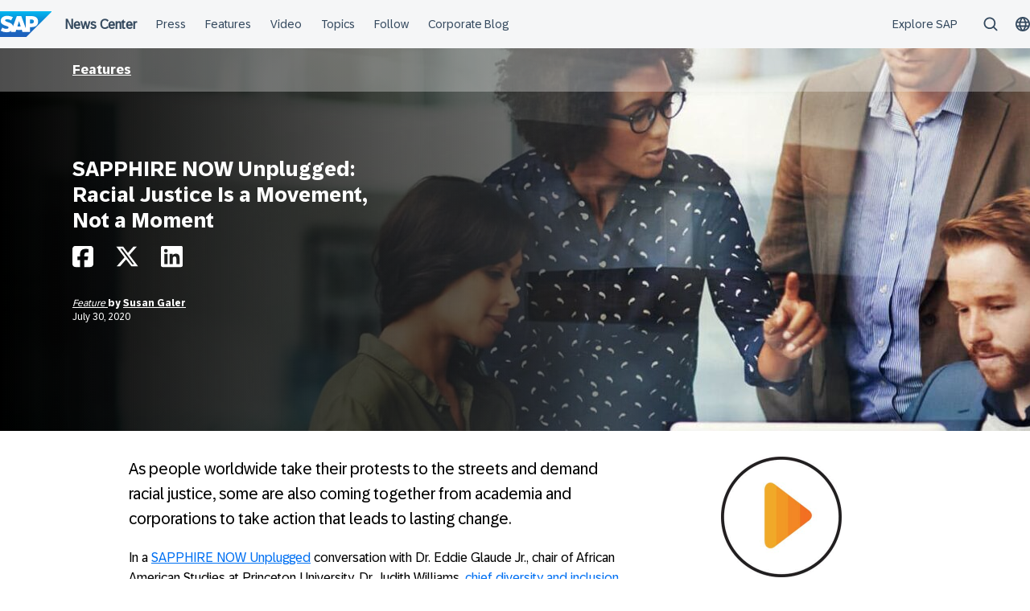

--- FILE ---
content_type: text/html; charset=UTF-8
request_url: https://news.sap.com/2020/07/eddie-glaude-at-sapphire-now-unplugged-racial-justice-is-a-movement-not-a-moment/
body_size: 16348
content:
<!doctype html>
<html lang="en-US" class="no-js">
<head>
    <meta charset="UTF-8">
    <meta name="viewport" content="width=device-width, initial-scale=1">
    <link rel="profile" href="http://gmpg.org/xfn/11">
    <meta name='robots' content='index, follow, max-image-preview:large, max-snippet:-1, max-video-preview:-1' />

	<!-- This site is optimized with the Yoast SEO Premium plugin v26.7 (Yoast SEO v26.7) - https://yoast.com/wordpress/plugins/seo/ -->
	<title>Glaude and Williams on Racial Justice | SAPPHIRE NOW | SAP News</title>
	<meta name="description" content="At SAPPHIRE NOW, Dr. Eddie Glaude and Dr. Judith Williams discussed racial justice, equality, and how to create lasting change. Learn more." />
	<link rel="canonical" href="https://news.sap.com/2020/07/eddie-glaude-at-sapphire-now-unplugged-racial-justice-is-a-movement-not-a-moment/" />
	<meta property="og:locale" content="en_US" />
	<meta property="og:type" content="article" />
	<meta property="og:title" content="SAPPHIRE NOW Unplugged: Racial Justice Is a Movement, Not a Moment" />
	<meta property="og:description" content="At SAPPHIRE NOW, Dr. Eddie Glaude and Dr. Judith Williams discussed racial justice, equality, and how to create lasting change. Learn more." />
	<meta property="og:url" content="https://news.sap.com/2020/07/eddie-glaude-at-sapphire-now-unplugged-racial-justice-is-a-movement-not-a-moment/" />
	<meta property="og:site_name" content="SAP News Center" />
	<meta property="article:published_time" content="2020-07-30T13:15:09+00:00" />
	<meta property="og:image" content="https://news.sap.com/wp-content/blogs.dir/1/files/285691_GettyImages-646457692_2600_F.jpg" />
	<meta property="og:image:width" content="1920" />
	<meta property="og:image:height" content="600" />
	<meta property="og:image:type" content="image/jpeg" />
	<meta name="author" content="Susan Galer" />
	<meta name="twitter:card" content="summary_large_image" />
	<meta name="twitter:creator" content="@SAPNews" />
	<meta name="twitter:site" content="@SAPNews" />
	<meta name="twitter:label1" content="Written by" />
	<meta name="twitter:data1" content="Susan Galer" />
	<meta name="twitter:label2" content="Est. reading time" />
	<meta name="twitter:data2" content="4 minutes" />
	<script type="application/ld+json" class="yoast-schema-graph">{"@context":"https://schema.org","@graph":[{"@type":"Article","@id":"https://news.sap.com/2020/07/eddie-glaude-at-sapphire-now-unplugged-racial-justice-is-a-movement-not-a-moment/#article","isPartOf":{"@id":"https://news.sap.com/2020/07/eddie-glaude-at-sapphire-now-unplugged-racial-justice-is-a-movement-not-a-moment/"},"author":{"name":"Susan Galer","@id":"https://news.sap.com/#/schema/person/e6fc4036e9a2c8bf563500b1f0e8c8fc"},"headline":"SAPPHIRE NOW Unplugged: Racial Justice Is a Movement, Not a Moment","datePublished":"2020-07-30T13:15:09+00:00","mainEntityOfPage":{"@id":"https://news.sap.com/2020/07/eddie-glaude-at-sapphire-now-unplugged-racial-justice-is-a-movement-not-a-moment/"},"wordCount":750,"publisher":{"@id":"https://news.sap.com/#organization"},"image":{"@id":"https://news.sap.com/2020/07/eddie-glaude-at-sapphire-now-unplugged-racial-justice-is-a-movement-not-a-moment/#primaryimage"},"thumbnailUrl":"https://news.sap.com/wp-content/blogs.dir/1/files/285691_GettyImages-646457692_2600_F.jpg","keywords":["Diversity, equity, and inclusion","Experience management"],"articleSection":["Human capital management","SAP Sapphire"],"inLanguage":"en-US"},{"@type":"WebPage","@id":"https://news.sap.com/2020/07/eddie-glaude-at-sapphire-now-unplugged-racial-justice-is-a-movement-not-a-moment/","url":"https://news.sap.com/2020/07/eddie-glaude-at-sapphire-now-unplugged-racial-justice-is-a-movement-not-a-moment/","name":"Glaude and Williams on Racial Justice | SAPPHIRE NOW | SAP News","isPartOf":{"@id":"https://news.sap.com/#website"},"primaryImageOfPage":{"@id":"https://news.sap.com/2020/07/eddie-glaude-at-sapphire-now-unplugged-racial-justice-is-a-movement-not-a-moment/#primaryimage"},"image":{"@id":"https://news.sap.com/2020/07/eddie-glaude-at-sapphire-now-unplugged-racial-justice-is-a-movement-not-a-moment/#primaryimage"},"thumbnailUrl":"https://news.sap.com/wp-content/blogs.dir/1/files/285691_GettyImages-646457692_2600_F.jpg","datePublished":"2020-07-30T13:15:09+00:00","description":"At SAPPHIRE NOW, Dr. Eddie Glaude and Dr. Judith Williams discussed racial justice, equality, and how to create lasting change. Learn more.","inLanguage":"en-US","potentialAction":[{"@type":"ReadAction","target":["https://news.sap.com/2020/07/eddie-glaude-at-sapphire-now-unplugged-racial-justice-is-a-movement-not-a-moment/"]}]},{"@type":"ImageObject","inLanguage":"en-US","@id":"https://news.sap.com/2020/07/eddie-glaude-at-sapphire-now-unplugged-racial-justice-is-a-movement-not-a-moment/#primaryimage","url":"https://news.sap.com/wp-content/blogs.dir/1/files/285691_GettyImages-646457692_2600_F.jpg","contentUrl":"https://news.sap.com/wp-content/blogs.dir/1/files/285691_GettyImages-646457692_2600_F.jpg","width":1920,"height":600},{"@type":"WebSite","@id":"https://news.sap.com/#website","url":"https://news.sap.com/","name":"SAP News Center","description":"Company &amp; Customer Stories | Press Room","publisher":{"@id":"https://news.sap.com/#organization"},"potentialAction":[{"@type":"SearchAction","target":{"@type":"EntryPoint","urlTemplate":"https://news.sap.com/?s={search_term_string}"},"query-input":{"@type":"PropertyValueSpecification","valueRequired":true,"valueName":"search_term_string"}}],"inLanguage":"en-US"},{"@type":"Organization","@id":"https://news.sap.com/#organization","name":"SAP","url":"https://news.sap.com/","logo":{"@type":"ImageObject","inLanguage":"en-US","@id":"https://news.sap.com/#/schema/logo/image/","url":"","contentUrl":"","caption":"SAP"},"image":{"@id":"https://news.sap.com/#/schema/logo/image/"},"sameAs":["https://x.com/SAPNews"]},{"@type":"Person","@id":"https://news.sap.com/#/schema/person/e6fc4036e9a2c8bf563500b1f0e8c8fc","name":"Susan Galer","image":{"@type":"ImageObject","inLanguage":"en-US","@id":"https://news.sap.com/#/schema/person/image/","url":"https://news.sap.com/wp-content/plugins/wp-user-avatars/wp-user-avatars/assets/images/mystery.jpg","contentUrl":"https://news.sap.com/wp-content/plugins/wp-user-avatars/wp-user-avatars/assets/images/mystery.jpg","caption":"Susan Galer"},"url":"https://news.sap.com/author/susangaler/"}]}</script>
	<!-- / Yoast SEO Premium plugin. -->


<link rel='dns-prefetch' href='//contextualnavigation.api.community-qa.sap.com' />
<link rel="alternate" type="application/rss+xml" title="SAP News Center &raquo; Feed" href="https://news.sap.com/feed/"/>
<link rel="alternate" title="oEmbed (JSON)" type="application/json+oembed" href="https://news.sap.com/wp-json/oembed/1.0/embed?url=https%3A%2F%2Fnews.sap.com%2F2020%2F07%2Feddie-glaude-at-sapphire-now-unplugged-racial-justice-is-a-movement-not-a-moment%2F" />
<link rel="alternate" title="oEmbed (XML)" type="text/xml+oembed" href="https://news.sap.com/wp-json/oembed/1.0/embed?url=https%3A%2F%2Fnews.sap.com%2F2020%2F07%2Feddie-glaude-at-sapphire-now-unplugged-racial-justice-is-a-movement-not-a-moment%2F&#038;format=xml" />
<style id='wp-img-auto-sizes-contain-inline-css' type='text/css'>
img:is([sizes=auto i],[sizes^="auto," i]){contain-intrinsic-size:3000px 1500px}
/*# sourceURL=wp-img-auto-sizes-contain-inline-css */
</style>
<style id='wp-block-library-inline-css' type='text/css'>
:root{--wp-block-synced-color:#7a00df;--wp-block-synced-color--rgb:122,0,223;--wp-bound-block-color:var(--wp-block-synced-color);--wp-editor-canvas-background:#ddd;--wp-admin-theme-color:#007cba;--wp-admin-theme-color--rgb:0,124,186;--wp-admin-theme-color-darker-10:#006ba1;--wp-admin-theme-color-darker-10--rgb:0,107,160.5;--wp-admin-theme-color-darker-20:#005a87;--wp-admin-theme-color-darker-20--rgb:0,90,135;--wp-admin-border-width-focus:2px}@media (min-resolution:192dpi){:root{--wp-admin-border-width-focus:1.5px}}.wp-element-button{cursor:pointer}:root .has-very-light-gray-background-color{background-color:#eee}:root .has-very-dark-gray-background-color{background-color:#313131}:root .has-very-light-gray-color{color:#eee}:root .has-very-dark-gray-color{color:#313131}:root .has-vivid-green-cyan-to-vivid-cyan-blue-gradient-background{background:linear-gradient(135deg,#00d084,#0693e3)}:root .has-purple-crush-gradient-background{background:linear-gradient(135deg,#34e2e4,#4721fb 50%,#ab1dfe)}:root .has-hazy-dawn-gradient-background{background:linear-gradient(135deg,#faaca8,#dad0ec)}:root .has-subdued-olive-gradient-background{background:linear-gradient(135deg,#fafae1,#67a671)}:root .has-atomic-cream-gradient-background{background:linear-gradient(135deg,#fdd79a,#004a59)}:root .has-nightshade-gradient-background{background:linear-gradient(135deg,#330968,#31cdcf)}:root .has-midnight-gradient-background{background:linear-gradient(135deg,#020381,#2874fc)}:root{--wp--preset--font-size--normal:16px;--wp--preset--font-size--huge:42px}.has-regular-font-size{font-size:1em}.has-larger-font-size{font-size:2.625em}.has-normal-font-size{font-size:var(--wp--preset--font-size--normal)}.has-huge-font-size{font-size:var(--wp--preset--font-size--huge)}.has-text-align-center{text-align:center}.has-text-align-left{text-align:left}.has-text-align-right{text-align:right}.has-fit-text{white-space:nowrap!important}#end-resizable-editor-section{display:none}.aligncenter{clear:both}.items-justified-left{justify-content:flex-start}.items-justified-center{justify-content:center}.items-justified-right{justify-content:flex-end}.items-justified-space-between{justify-content:space-between}.screen-reader-text{border:0;clip-path:inset(50%);height:1px;margin:-1px;overflow:hidden;padding:0;position:absolute;width:1px;word-wrap:normal!important}.screen-reader-text:focus{background-color:#ddd;clip-path:none;color:#444;display:block;font-size:1em;height:auto;left:5px;line-height:normal;padding:15px 23px 14px;text-decoration:none;top:5px;width:auto;z-index:100000}html :where(.has-border-color){border-style:solid}html :where([style*=border-top-color]){border-top-style:solid}html :where([style*=border-right-color]){border-right-style:solid}html :where([style*=border-bottom-color]){border-bottom-style:solid}html :where([style*=border-left-color]){border-left-style:solid}html :where([style*=border-width]){border-style:solid}html :where([style*=border-top-width]){border-top-style:solid}html :where([style*=border-right-width]){border-right-style:solid}html :where([style*=border-bottom-width]){border-bottom-style:solid}html :where([style*=border-left-width]){border-left-style:solid}html :where(img[class*=wp-image-]){height:auto;max-width:100%}:where(figure){margin:0 0 1em}html :where(.is-position-sticky){--wp-admin--admin-bar--position-offset:var(--wp-admin--admin-bar--height,0px)}@media screen and (max-width:600px){html :where(.is-position-sticky){--wp-admin--admin-bar--position-offset:0px}}

/*# sourceURL=wp-block-library-inline-css */
</style><style id='global-styles-inline-css' type='text/css'>
:root{--wp--preset--aspect-ratio--square: 1;--wp--preset--aspect-ratio--4-3: 4/3;--wp--preset--aspect-ratio--3-4: 3/4;--wp--preset--aspect-ratio--3-2: 3/2;--wp--preset--aspect-ratio--2-3: 2/3;--wp--preset--aspect-ratio--16-9: 16/9;--wp--preset--aspect-ratio--9-16: 9/16;--wp--preset--color--black: #000000;--wp--preset--color--cyan-bluish-gray: #abb8c3;--wp--preset--color--white: #ffffff;--wp--preset--color--pale-pink: #f78da7;--wp--preset--color--vivid-red: #cf2e2e;--wp--preset--color--luminous-vivid-orange: #ff6900;--wp--preset--color--luminous-vivid-amber: #fcb900;--wp--preset--color--light-green-cyan: #7bdcb5;--wp--preset--color--vivid-green-cyan: #00d084;--wp--preset--color--pale-cyan-blue: #8ed1fc;--wp--preset--color--vivid-cyan-blue: #0693e3;--wp--preset--color--vivid-purple: #9b51e0;--wp--preset--gradient--vivid-cyan-blue-to-vivid-purple: linear-gradient(135deg,rgb(6,147,227) 0%,rgb(155,81,224) 100%);--wp--preset--gradient--light-green-cyan-to-vivid-green-cyan: linear-gradient(135deg,rgb(122,220,180) 0%,rgb(0,208,130) 100%);--wp--preset--gradient--luminous-vivid-amber-to-luminous-vivid-orange: linear-gradient(135deg,rgb(252,185,0) 0%,rgb(255,105,0) 100%);--wp--preset--gradient--luminous-vivid-orange-to-vivid-red: linear-gradient(135deg,rgb(255,105,0) 0%,rgb(207,46,46) 100%);--wp--preset--gradient--very-light-gray-to-cyan-bluish-gray: linear-gradient(135deg,rgb(238,238,238) 0%,rgb(169,184,195) 100%);--wp--preset--gradient--cool-to-warm-spectrum: linear-gradient(135deg,rgb(74,234,220) 0%,rgb(151,120,209) 20%,rgb(207,42,186) 40%,rgb(238,44,130) 60%,rgb(251,105,98) 80%,rgb(254,248,76) 100%);--wp--preset--gradient--blush-light-purple: linear-gradient(135deg,rgb(255,206,236) 0%,rgb(152,150,240) 100%);--wp--preset--gradient--blush-bordeaux: linear-gradient(135deg,rgb(254,205,165) 0%,rgb(254,45,45) 50%,rgb(107,0,62) 100%);--wp--preset--gradient--luminous-dusk: linear-gradient(135deg,rgb(255,203,112) 0%,rgb(199,81,192) 50%,rgb(65,88,208) 100%);--wp--preset--gradient--pale-ocean: linear-gradient(135deg,rgb(255,245,203) 0%,rgb(182,227,212) 50%,rgb(51,167,181) 100%);--wp--preset--gradient--electric-grass: linear-gradient(135deg,rgb(202,248,128) 0%,rgb(113,206,126) 100%);--wp--preset--gradient--midnight: linear-gradient(135deg,rgb(2,3,129) 0%,rgb(40,116,252) 100%);--wp--preset--font-size--small: 15px;--wp--preset--font-size--medium: 18px;--wp--preset--font-size--large: 25px;--wp--preset--font-size--x-large: 42px;--wp--preset--spacing--20: 0.44rem;--wp--preset--spacing--30: 0.67rem;--wp--preset--spacing--40: 1rem;--wp--preset--spacing--50: 1.5rem;--wp--preset--spacing--60: 2.25rem;--wp--preset--spacing--70: 3.38rem;--wp--preset--spacing--80: 5.06rem;--wp--preset--shadow--natural: 6px 6px 9px rgba(0, 0, 0, 0.2);--wp--preset--shadow--deep: 12px 12px 50px rgba(0, 0, 0, 0.4);--wp--preset--shadow--sharp: 6px 6px 0px rgba(0, 0, 0, 0.2);--wp--preset--shadow--outlined: 6px 6px 0px -3px rgb(255, 255, 255), 6px 6px rgb(0, 0, 0);--wp--preset--shadow--crisp: 6px 6px 0px rgb(0, 0, 0);}:root { --wp--style--global--content-size: 960px;--wp--style--global--wide-size: 1280px; }:where(body) { margin: 0; }.wp-site-blocks > .alignleft { float: left; margin-right: 2em; }.wp-site-blocks > .alignright { float: right; margin-left: 2em; }.wp-site-blocks > .aligncenter { justify-content: center; margin-left: auto; margin-right: auto; }:where(.wp-site-blocks) > * { margin-block-start: 24px; margin-block-end: 0; }:where(.wp-site-blocks) > :first-child { margin-block-start: 0; }:where(.wp-site-blocks) > :last-child { margin-block-end: 0; }:root { --wp--style--block-gap: 24px; }:root :where(.is-layout-flow) > :first-child{margin-block-start: 0;}:root :where(.is-layout-flow) > :last-child{margin-block-end: 0;}:root :where(.is-layout-flow) > *{margin-block-start: 24px;margin-block-end: 0;}:root :where(.is-layout-constrained) > :first-child{margin-block-start: 0;}:root :where(.is-layout-constrained) > :last-child{margin-block-end: 0;}:root :where(.is-layout-constrained) > *{margin-block-start: 24px;margin-block-end: 0;}:root :where(.is-layout-flex){gap: 24px;}:root :where(.is-layout-grid){gap: 24px;}.is-layout-flow > .alignleft{float: left;margin-inline-start: 0;margin-inline-end: 2em;}.is-layout-flow > .alignright{float: right;margin-inline-start: 2em;margin-inline-end: 0;}.is-layout-flow > .aligncenter{margin-left: auto !important;margin-right: auto !important;}.is-layout-constrained > .alignleft{float: left;margin-inline-start: 0;margin-inline-end: 2em;}.is-layout-constrained > .alignright{float: right;margin-inline-start: 2em;margin-inline-end: 0;}.is-layout-constrained > .aligncenter{margin-left: auto !important;margin-right: auto !important;}.is-layout-constrained > :where(:not(.alignleft):not(.alignright):not(.alignfull)){max-width: var(--wp--style--global--content-size);margin-left: auto !important;margin-right: auto !important;}.is-layout-constrained > .alignwide{max-width: var(--wp--style--global--wide-size);}body .is-layout-flex{display: flex;}.is-layout-flex{flex-wrap: wrap;align-items: center;}.is-layout-flex > :is(*, div){margin: 0;}body .is-layout-grid{display: grid;}.is-layout-grid > :is(*, div){margin: 0;}body{padding-top: 0px;padding-right: 0px;padding-bottom: 0px;padding-left: 0px;}a:where(:not(.wp-element-button)){text-decoration: underline;}:root :where(.wp-element-button, .wp-block-button__link){background-color: #32373c;border-width: 0;color: #fff;font-family: inherit;font-size: inherit;font-style: inherit;font-weight: inherit;letter-spacing: inherit;line-height: inherit;padding-top: calc(0.667em + 2px);padding-right: calc(1.333em + 2px);padding-bottom: calc(0.667em + 2px);padding-left: calc(1.333em + 2px);text-decoration: none;text-transform: inherit;}.has-black-color{color: var(--wp--preset--color--black) !important;}.has-cyan-bluish-gray-color{color: var(--wp--preset--color--cyan-bluish-gray) !important;}.has-white-color{color: var(--wp--preset--color--white) !important;}.has-pale-pink-color{color: var(--wp--preset--color--pale-pink) !important;}.has-vivid-red-color{color: var(--wp--preset--color--vivid-red) !important;}.has-luminous-vivid-orange-color{color: var(--wp--preset--color--luminous-vivid-orange) !important;}.has-luminous-vivid-amber-color{color: var(--wp--preset--color--luminous-vivid-amber) !important;}.has-light-green-cyan-color{color: var(--wp--preset--color--light-green-cyan) !important;}.has-vivid-green-cyan-color{color: var(--wp--preset--color--vivid-green-cyan) !important;}.has-pale-cyan-blue-color{color: var(--wp--preset--color--pale-cyan-blue) !important;}.has-vivid-cyan-blue-color{color: var(--wp--preset--color--vivid-cyan-blue) !important;}.has-vivid-purple-color{color: var(--wp--preset--color--vivid-purple) !important;}.has-black-background-color{background-color: var(--wp--preset--color--black) !important;}.has-cyan-bluish-gray-background-color{background-color: var(--wp--preset--color--cyan-bluish-gray) !important;}.has-white-background-color{background-color: var(--wp--preset--color--white) !important;}.has-pale-pink-background-color{background-color: var(--wp--preset--color--pale-pink) !important;}.has-vivid-red-background-color{background-color: var(--wp--preset--color--vivid-red) !important;}.has-luminous-vivid-orange-background-color{background-color: var(--wp--preset--color--luminous-vivid-orange) !important;}.has-luminous-vivid-amber-background-color{background-color: var(--wp--preset--color--luminous-vivid-amber) !important;}.has-light-green-cyan-background-color{background-color: var(--wp--preset--color--light-green-cyan) !important;}.has-vivid-green-cyan-background-color{background-color: var(--wp--preset--color--vivid-green-cyan) !important;}.has-pale-cyan-blue-background-color{background-color: var(--wp--preset--color--pale-cyan-blue) !important;}.has-vivid-cyan-blue-background-color{background-color: var(--wp--preset--color--vivid-cyan-blue) !important;}.has-vivid-purple-background-color{background-color: var(--wp--preset--color--vivid-purple) !important;}.has-black-border-color{border-color: var(--wp--preset--color--black) !important;}.has-cyan-bluish-gray-border-color{border-color: var(--wp--preset--color--cyan-bluish-gray) !important;}.has-white-border-color{border-color: var(--wp--preset--color--white) !important;}.has-pale-pink-border-color{border-color: var(--wp--preset--color--pale-pink) !important;}.has-vivid-red-border-color{border-color: var(--wp--preset--color--vivid-red) !important;}.has-luminous-vivid-orange-border-color{border-color: var(--wp--preset--color--luminous-vivid-orange) !important;}.has-luminous-vivid-amber-border-color{border-color: var(--wp--preset--color--luminous-vivid-amber) !important;}.has-light-green-cyan-border-color{border-color: var(--wp--preset--color--light-green-cyan) !important;}.has-vivid-green-cyan-border-color{border-color: var(--wp--preset--color--vivid-green-cyan) !important;}.has-pale-cyan-blue-border-color{border-color: var(--wp--preset--color--pale-cyan-blue) !important;}.has-vivid-cyan-blue-border-color{border-color: var(--wp--preset--color--vivid-cyan-blue) !important;}.has-vivid-purple-border-color{border-color: var(--wp--preset--color--vivid-purple) !important;}.has-vivid-cyan-blue-to-vivid-purple-gradient-background{background: var(--wp--preset--gradient--vivid-cyan-blue-to-vivid-purple) !important;}.has-light-green-cyan-to-vivid-green-cyan-gradient-background{background: var(--wp--preset--gradient--light-green-cyan-to-vivid-green-cyan) !important;}.has-luminous-vivid-amber-to-luminous-vivid-orange-gradient-background{background: var(--wp--preset--gradient--luminous-vivid-amber-to-luminous-vivid-orange) !important;}.has-luminous-vivid-orange-to-vivid-red-gradient-background{background: var(--wp--preset--gradient--luminous-vivid-orange-to-vivid-red) !important;}.has-very-light-gray-to-cyan-bluish-gray-gradient-background{background: var(--wp--preset--gradient--very-light-gray-to-cyan-bluish-gray) !important;}.has-cool-to-warm-spectrum-gradient-background{background: var(--wp--preset--gradient--cool-to-warm-spectrum) !important;}.has-blush-light-purple-gradient-background{background: var(--wp--preset--gradient--blush-light-purple) !important;}.has-blush-bordeaux-gradient-background{background: var(--wp--preset--gradient--blush-bordeaux) !important;}.has-luminous-dusk-gradient-background{background: var(--wp--preset--gradient--luminous-dusk) !important;}.has-pale-ocean-gradient-background{background: var(--wp--preset--gradient--pale-ocean) !important;}.has-electric-grass-gradient-background{background: var(--wp--preset--gradient--electric-grass) !important;}.has-midnight-gradient-background{background: var(--wp--preset--gradient--midnight) !important;}.has-small-font-size{font-size: var(--wp--preset--font-size--small) !important;}.has-medium-font-size{font-size: var(--wp--preset--font-size--medium) !important;}.has-large-font-size{font-size: var(--wp--preset--font-size--large) !important;}.has-x-large-font-size{font-size: var(--wp--preset--font-size--x-large) !important;}
/*# sourceURL=global-styles-inline-css */
</style>

<link rel='stylesheet' id='sapn-sap-contextual-navigation-cxs-designsystem-css' href='https://contextualnavigation.api.community-qa.sap.com/static/latest/cxs-designsystem/cxs-designsystem.css?ver=1.0.0' type='text/css' media='all' />
<link rel='stylesheet' id='hurrytimer-css' href='https://news.sap.com/wp-content/blogs.dir/1/files/hurrytimer/css/2e54ac84e653ac03.css?ver=6.9' type='text/css' media='all' />
<link rel='stylesheet' id='sapnews-press-contacts-tab-switcher-css-css' href='https://news.sap.com/wp-content/plugins/sapn-persons/assets/css/press-contacts-tab-switcher.css?ver=1685719152' type='text/css' media='all' />
<link rel='stylesheet' id='inpsyde-embed-privacy-frontend-css' href='https://news.sap.com/wp-content/plugins/inpsyde-embed-privacy/assets/build/frontend-css.css?ver=1678715802' type='text/css' media='all' />
<link rel='stylesheet' id='sapnews-mmenu-css-css' href='https://news.sap.com/wp-content/themes/sapn-theme-2/assets/jquery.mmenu.css?ver=1768845971' type='text/css' media='all' />
<link rel='stylesheet' id='sapnews-style-css' href='https://news.sap.com/wp-content/themes/sapn-theme-2/assets/sapn-style.css?ver=1768845971' type='text/css' media='all' />
<link rel='stylesheet' id='sapnews-mediaelement-css-css' href='https://news.sap.com/wp-content/themes/sapn-theme-2/assets/mediaelement.css?ver=1768845971' type='text/css' media='all' />
<link rel='stylesheet' id='sapnews-editor-styles-css-css' href='https://news.sap.com/wp-content/themes/sapn-theme-2/assets/editor-style.css?ver=1768845971' type='text/css' media='all' />
<link rel='stylesheet' id='wp-featherlight-css' href='https://news.sap.com/wp-content/plugins/wp-featherlight/css/wp-featherlight.min.css?ver=1.3.4' type='text/css' media='all' />
<script type="text/javascript" src="https://news.sap.com/wp-includes/js/jquery/jquery.min.js?ver=3.7.1" id="jquery-core-js"></script>
<script type="text/javascript" src="https://news.sap.com/wp-includes/js/jquery/jquery-migrate.min.js?ver=3.4.1" id="jquery-migrate-js"></script>
<link rel="https://api.w.org/" href="https://news.sap.com/wp-json/" /><link rel="alternate" title="JSON" type="application/json" href="https://news.sap.com/wp-json/wp/v2/posts/176998" /><link rel="EditURI" type="application/rsd+xml" title="RSD" href="https://news.sap.com/xmlrpc.php?rsd" />
<link rel='shortlink' href='https://news.sap.com/?p=176998' />
<script>window.schema_highlighter={accountId: "Acronym/Newssap", output: false, outputCache: false}</script> <script async src="https://cdn.schemaapp.com/javascript/highlight.js"></script>
<script src="//assets.adobedtm.com/ccc66c06b30b/dec9e8a112d6/launch-5477257322e9.min.js"></script>
        <script type="module">
            import {defineCustomElements} from 'https://news.sap.com/wp-content/plugins/sapn-sap-contextual-navigation/assets/vendor/webcomponent/loader.js';

            defineCustomElements();
        </script>
        <link rel="amphtml" href="https://news.sap.com/2020/07/eddie-glaude-at-sapphire-now-unplugged-racial-justice-is-a-movement-not-a-moment/?amp=1">		<style type="text/css" id="wp-custom-css">
			.c-topics-slider .c-topic__icon img {
width: auto;
}



body.home .c-hero-post:not(.is-style-additional-hero-banner):after {
    content: '';
    width: 2px;
    height: 100%;
    background: white;
    top: 0;
    right: -2px;
    position: absolute;
}		</style>
		    <script>document.documentElement.className = document.documentElement.className.replace("no-js", "js");</script>
</head>

<body class="wp-singular post-template-default single single-post postid-176998 single-format-standard wp-theme-sapn-theme-2 wp-featherlight-captions is-legacy-article-layout">
<div id="page" class="site">
    <a class="skip-link screen-reader-text" href="#content">Skip to content</a>

    
        <div style="min-height: 60px;">
                    <ds-contextual-navigation
            landing-zone="{&quot;title&quot;:&quot;News Center&quot;,&quot;url&quot;:&quot;https:\/\/news.sap.com\/&quot;}"
            main-links="[{&quot;title&quot;:&quot;Press&quot;,&quot;url&quot;:&quot;https:\/\/news.sap.com\/press-room\/&quot;,&quot;subMenuRows&quot;:[]},{&quot;title&quot;:&quot;Features&quot;,&quot;url&quot;:&quot;https:\/\/news.sap.com\/type\/feature-article\/&quot;,&quot;subMenuRows&quot;:[]},{&quot;title&quot;:&quot;Video&quot;,&quot;url&quot;:&quot;https:\/\/news.sap.com\/videos\/&quot;,&quot;subMenuRows&quot;:[]},{&quot;title&quot;:&quot;Topics&quot;,&quot;url&quot;:&quot;https:\/\/news.sap.com\/#topics&quot;,&quot;subMenuRows&quot;:[]},{&quot;title&quot;:&quot;Follow&quot;,&quot;url&quot;:&quot;https:\/\/news.sap.com\/#follow-sap&quot;,&quot;subMenuRows&quot;:[]},{&quot;title&quot;:&quot;Corporate Blog&quot;,&quot;url&quot;:&quot;https:\/\/news.sap.com\/blog\/&quot;,&quot;subMenuRows&quot;:[]}]"
            country-selector-config="{&quot;enabled&quot;:true,&quot;searchDisabled&quot;:false,&quot;regions&quot;:[{&quot;title&quot;:&quot;Americas&quot;,&quot;countries&quot;:[{&quot;url&quot;:&quot;https:\/\/news.sap.com\/latinamerica&quot;,&quot;displayTitle&quot;:&quot;Argentina - Espa\u00f1ol&quot;,&quot;nativeTitle&quot;:&quot;&quot;,&quot;countryCode&quot;:&quot;ar&quot;},{&quot;url&quot;:&quot;https:\/\/news.sap.com\/latinamerica&quot;,&quot;displayTitle&quot;:&quot;Bolivia - Espa\u00f1ol&quot;,&quot;nativeTitle&quot;:&quot;&quot;,&quot;countryCode&quot;:&quot;bo&quot;},{&quot;url&quot;:&quot;https:\/\/news.sap.com\/brazil&quot;,&quot;displayTitle&quot;:&quot;Brazil - Portugu\u00eas&quot;,&quot;nativeTitle&quot;:&quot;Brasil&quot;,&quot;countryCode&quot;:&quot;br&quot;},{&quot;url&quot;:&quot;https:\/\/news.sap.com\/canada&quot;,&quot;displayTitle&quot;:&quot;Canada - English&quot;,&quot;nativeTitle&quot;:&quot;&quot;,&quot;countryCode&quot;:&quot;ca-en&quot;},{&quot;url&quot;:&quot;https:\/\/news.sap.com\/canada-fr&quot;,&quot;displayTitle&quot;:&quot;Canada - Fran\u00e7ais&quot;,&quot;nativeTitle&quot;:&quot;&quot;,&quot;countryCode&quot;:&quot;ca-fr&quot;},{&quot;url&quot;:&quot;https:\/\/news.sap.com\/latinamerica&quot;,&quot;displayTitle&quot;:&quot;Chile - Espa\u00f1ol&quot;,&quot;nativeTitle&quot;:&quot;&quot;,&quot;countryCode&quot;:&quot;cl&quot;},{&quot;url&quot;:&quot;https:\/\/news.sap.com\/latinamerica&quot;,&quot;displayTitle&quot;:&quot;Colombia - Espa\u00f1ol&quot;,&quot;nativeTitle&quot;:&quot;&quot;,&quot;countryCode&quot;:&quot;co&quot;},{&quot;url&quot;:&quot;https:\/\/news.sap.com\/latinamerica&quot;,&quot;displayTitle&quot;:&quot;Costa Rica - Espa\u00f1ol&quot;,&quot;nativeTitle&quot;:&quot;&quot;,&quot;countryCode&quot;:&quot;cr&quot;},{&quot;url&quot;:&quot;https:\/\/news.sap.com\/latinamerica&quot;,&quot;displayTitle&quot;:&quot;Dominican Republic - Espa\u00f1ol&quot;,&quot;nativeTitle&quot;:&quot;&quot;,&quot;countryCode&quot;:&quot;do&quot;},{&quot;url&quot;:&quot;https:\/\/news.sap.com\/latinamerica&quot;,&quot;displayTitle&quot;:&quot;Ecuador - Espa\u00f1ol&quot;,&quot;nativeTitle&quot;:&quot;&quot;,&quot;countryCode&quot;:&quot;ec&quot;},{&quot;url&quot;:&quot;https:\/\/news.sap.com\/latinamerica&quot;,&quot;displayTitle&quot;:&quot;El Salvador - Espa\u00f1ol&quot;,&quot;nativeTitle&quot;:&quot;&quot;,&quot;countryCode&quot;:&quot;sv&quot;},{&quot;url&quot;:&quot;https:\/\/news.sap.com\/latinamerica&quot;,&quot;displayTitle&quot;:&quot;Guatemala - Espa\u00f1ol&quot;,&quot;nativeTitle&quot;:&quot;&quot;,&quot;countryCode&quot;:&quot;gt&quot;},{&quot;url&quot;:&quot;https:\/\/news.sap.com\/latinamerica&quot;,&quot;displayTitle&quot;:&quot;Honduras - Espa\u00f1ol&quot;,&quot;nativeTitle&quot;:&quot;&quot;,&quot;countryCode&quot;:&quot;hn&quot;},{&quot;url&quot;:&quot;https:\/\/news.sap.com\/latinamerica&quot;,&quot;displayTitle&quot;:&quot;Mexico - Espa\u00f1ol&quot;,&quot;nativeTitle&quot;:&quot;Mexico&quot;,&quot;countryCode&quot;:&quot;mx&quot;},{&quot;url&quot;:&quot;https:\/\/news.sap.com\/latinamerica&quot;,&quot;displayTitle&quot;:&quot;Panama - Espa\u00f1ol&quot;,&quot;nativeTitle&quot;:&quot;Panam\u00e1&quot;,&quot;countryCode&quot;:&quot;pa&quot;},{&quot;url&quot;:&quot;https:\/\/news.sap.com\/latinamerica&quot;,&quot;displayTitle&quot;:&quot;Peru - Espa\u00f1ol&quot;,&quot;nativeTitle&quot;:&quot;Per\u00fa&quot;,&quot;countryCode&quot;:&quot;pe&quot;},{&quot;url&quot;:&quot;https:\/\/news.sap.com\/latinamerica&quot;,&quot;displayTitle&quot;:&quot;Puerto Rico - Espa\u00f1ol&quot;,&quot;nativeTitle&quot;:&quot;&quot;,&quot;countryCode&quot;:&quot;pr&quot;},{&quot;url&quot;:&quot;https:\/\/news.sap.com&quot;,&quot;displayTitle&quot;:&quot;United States - English&quot;,&quot;nativeTitle&quot;:&quot;usa&quot;,&quot;countryCode&quot;:&quot;us&quot;},{&quot;url&quot;:&quot;https:\/\/news.sap.com\/latinamerica&quot;,&quot;displayTitle&quot;:&quot;Venezuela - Espa\u00f1ol&quot;,&quot;nativeTitle&quot;:&quot;&quot;,&quot;countryCode&quot;:&quot;ve&quot;}]},{&quot;title&quot;:&quot;Asia Pacific&quot;,&quot;countries&quot;:[{&quot;url&quot;:&quot;https:\/\/news.sap.com\/australia&quot;,&quot;displayTitle&quot;:&quot;Australia - English&quot;,&quot;nativeTitle&quot;:&quot;&quot;,&quot;countryCode&quot;:&quot;en-au&quot;},{&quot;url&quot;:&quot;https:\/\/news.sap.cn\/&quot;,&quot;displayTitle&quot;:&quot;China - \u4e2d\u6587&quot;,&quot;nativeTitle&quot;:&quot;\u4e2d\u6587&quot;,&quot;countryCode&quot;:&quot;zh&quot;},{&quot;url&quot;:&quot;https:\/\/news.sap.com\/hk&quot;,&quot;displayTitle&quot;:&quot;Hong Kong, China - English&quot;,&quot;nativeTitle&quot;:&quot;&quot;,&quot;countryCode&quot;:&quot;hk&quot;},{&quot;url&quot;:&quot;https:\/\/news.sap.com\/india&quot;,&quot;displayTitle&quot;:&quot;India - English&quot;,&quot;nativeTitle&quot;:&quot;&quot;,&quot;countryCode&quot;:&quot;in&quot;},{&quot;url&quot;:&quot;https:\/\/news.sap.com\/sea&quot;,&quot;displayTitle&quot;:&quot;Indonesia - English&quot;,&quot;nativeTitle&quot;:&quot;&quot;,&quot;countryCode&quot;:&quot;id&quot;},{&quot;url&quot;:&quot;https:\/\/news.sap.com\/japan&quot;,&quot;displayTitle&quot;:&quot;Japan - \u65e5\u672c\u8a9e&quot;,&quot;nativeTitle&quot;:&quot;\u65e5\u672c&quot;,&quot;countryCode&quot;:&quot;jp&quot;},{&quot;url&quot;:&quot;https:\/\/news.sap.com\/cis&quot;,&quot;displayTitle&quot;:&quot;Kazakhstan - \u0420\u0443\u0441\u0441\u043a\u0438\u0439&quot;,&quot;nativeTitle&quot;:&quot;\u041a\u0430\u0437\u0430\u0445\u0441\u0442\u0430\u043d&quot;,&quot;countryCode&quot;:&quot;kz&quot;},{&quot;url&quot;:&quot;https:\/\/news.sap.com\/korea&quot;,&quot;displayTitle&quot;:&quot;Korea - \ud55c\uad6d\uc5b4&quot;,&quot;nativeTitle&quot;:&quot;\ub300\ud55c\ubbfc\uad6d&quot;,&quot;countryCode&quot;:&quot;kr&quot;},{&quot;url&quot;:&quot;https:\/\/news.sap.com\/cis&quot;,&quot;displayTitle&quot;:&quot;Kyrgyzstan - \u0420\u0443\u0441\u0441\u043a\u0438\u0439&quot;,&quot;nativeTitle&quot;:&quot;\u041a\u0438\u0440\u0433\u0438\u0437\u0438\u044f&quot;,&quot;countryCode&quot;:&quot;kg&quot;},{&quot;url&quot;:&quot;https:\/\/news.sap.com\/sea&quot;,&quot;displayTitle&quot;:&quot;Malaysia - English&quot;,&quot;nativeTitle&quot;:&quot;&quot;,&quot;countryCode&quot;:&quot;my&quot;},{&quot;url&quot;:&quot;https:\/\/news.sap.com\/australia&quot;,&quot;displayTitle&quot;:&quot;New Zealand - English&quot;,&quot;nativeTitle&quot;:&quot;&quot;,&quot;countryCode&quot;:&quot;en-nz&quot;},{&quot;url&quot;:&quot;https:\/\/news.sap.com\/sea&quot;,&quot;displayTitle&quot;:&quot;Philippines - English&quot;,&quot;nativeTitle&quot;:&quot;&quot;,&quot;countryCode&quot;:&quot;ph&quot;},{&quot;url&quot;:&quot;https:\/\/news.sap.com\/sea&quot;,&quot;displayTitle&quot;:&quot;Singapore - English&quot;,&quot;nativeTitle&quot;:&quot;&quot;,&quot;countryCode&quot;:&quot;sg&quot;},{&quot;url&quot;:&quot;https:\/\/news.sap.com\/cis&quot;,&quot;displayTitle&quot;:&quot;Tajikistan - \u0420\u0443\u0441\u0441\u043a\u0438\u0439&quot;,&quot;nativeTitle&quot;:&quot;\u0422\u0430\u0434\u0436\u0438\u043a\u0438\u0441\u0442\u0430\u043d&quot;,&quot;countryCode&quot;:&quot;tj&quot;},{&quot;url&quot;:&quot;https:\/\/news.sap.com\/sea&quot;,&quot;displayTitle&quot;:&quot;Thailand - English&quot;,&quot;nativeTitle&quot;:&quot;&quot;,&quot;countryCode&quot;:&quot;th&quot;},{&quot;url&quot;:&quot;https:\/\/news.sap.com\/cis&quot;,&quot;displayTitle&quot;:&quot;Turkmenistan - \u0420\u0443\u0441\u0441\u043a\u0438\u0439&quot;,&quot;nativeTitle&quot;:&quot;\u0422\u0443\u0440\u043a\u043c\u0435\u043d\u0438\u0441\u0442\u0430\u043d&quot;,&quot;countryCode&quot;:&quot;tm&quot;},{&quot;url&quot;:&quot;https:\/\/news.sap.com\/cis&quot;,&quot;displayTitle&quot;:&quot;Uzbekistan - \u0420\u0443\u0441\u0441\u043a\u0438\u0439&quot;,&quot;nativeTitle&quot;:&quot;\u0423\u0437\u0431\u0435\u043a\u0438\u0441\u0442\u0430\u043d&quot;,&quot;countryCode&quot;:&quot;uz&quot;},{&quot;url&quot;:&quot;https:\/\/news.sap.com\/sea&quot;,&quot;displayTitle&quot;:&quot;Vietnam - English&quot;,&quot;nativeTitle&quot;:&quot;&quot;,&quot;countryCode&quot;:&quot;vn&quot;}]},{&quot;title&quot;:&quot;Europe&quot;,&quot;countries&quot;:[{&quot;url&quot;:&quot;https:\/\/news.sap.com\/westbalkans&quot;,&quot;displayTitle&quot;:&quot;Albania - \u0441\u0440\u043f\u0441\u043a\u0438&quot;,&quot;nativeTitle&quot;:&quot;&quot;,&quot;countryCode&quot;:&quot;al&quot;},{&quot;url&quot;:&quot;https:\/\/news.sap.com\/cis&quot;,&quot;displayTitle&quot;:&quot;Armenia - \u0420\u0443\u0441\u0441\u043a\u0438\u0439&quot;,&quot;nativeTitle&quot;:&quot;\u0410\u0440\u043c\u0435\u043d\u0438\u044f&quot;,&quot;countryCode&quot;:&quot;am&quot;},{&quot;url&quot;:&quot;https:\/\/news.sap.com\/germany&quot;,&quot;displayTitle&quot;:&quot;Austria - Deutsch&quot;,&quot;nativeTitle&quot;:&quot;\u00d6sterreich&quot;,&quot;countryCode&quot;:&quot;at&quot;},{&quot;url&quot;:&quot;https:\/\/news.sap.com\/cis&quot;,&quot;displayTitle&quot;:&quot;Azerbaijan - \u0420\u0443\u0441\u0441\u043a\u0438\u0439&quot;,&quot;nativeTitle&quot;:&quot;\u0410\u0437\u0435\u0440\u0431\u0430\u0439\u0434\u0436\u0430\u043d&quot;,&quot;countryCode&quot;:&quot;az&quot;},{&quot;url&quot;:&quot;https:\/\/news.sap.com\/cis&quot;,&quot;displayTitle&quot;:&quot;Belarus - \u0420\u0443\u0441\u0441\u043a\u0438\u0439&quot;,&quot;nativeTitle&quot;:&quot;\u0411\u0435\u043b\u0430\u0440\u0443\u0441\u044c&quot;,&quot;countryCode&quot;:&quot;by&quot;},{&quot;url&quot;:&quot;https:\/\/news.sap.com\/belgique&quot;,&quot;displayTitle&quot;:&quot;Belgium - Fran\u00e7ais&quot;,&quot;nativeTitle&quot;:&quot;Belgique&quot;,&quot;countryCode&quot;:&quot;be-fr&quot;},{&quot;url&quot;:&quot;https:\/\/news.sap.com\/belgie&quot;,&quot;displayTitle&quot;:&quot;Belgium - Nederlands&quot;,&quot;nativeTitle&quot;:&quot;Belgi\u00eb&quot;,&quot;countryCode&quot;:&quot;be-nl&quot;},{&quot;url&quot;:&quot;https:\/\/news.sap.com\/westbalkans&quot;,&quot;displayTitle&quot;:&quot;Bosnia and Herzogovina - \u0441\u0440\u043f\u0441\u043a\u0438&quot;,&quot;nativeTitle&quot;:&quot;Bosna i Hercegovina&quot;,&quot;countryCode&quot;:&quot;ba&quot;},{&quot;url&quot;:&quot;https:\/\/news.sap.com\/bulgaria&quot;,&quot;displayTitle&quot;:&quot;Bulgaria - \u0431\u044a\u043b\u0433\u0430\u0440\u0441\u043a\u0438&quot;,&quot;nativeTitle&quot;:&quot;\u0411\u044a\u043b\u0433\u0430\u0440\u0438\u044f&quot;,&quot;countryCode&quot;:&quot;bg&quot;},{&quot;url&quot;:&quot;https:\/\/news.sap.com\/croatia&quot;,&quot;displayTitle&quot;:&quot;Croatia - Hrvatski&quot;,&quot;nativeTitle&quot;:&quot;Hrvatska&quot;,&quot;countryCode&quot;:&quot;hr&quot;},{&quot;url&quot;:&quot;https:\/\/news.sap.com\/cz&quot;,&quot;displayTitle&quot;:&quot;Czechia - \u010ce\u0161tina&quot;,&quot;nativeTitle&quot;:&quot;\u010cesk\u00e1&quot;,&quot;countryCode&quot;:&quot;cz&quot;},{&quot;url&quot;:&quot;https:\/\/news.sap.com\/denmark&quot;,&quot;displayTitle&quot;:&quot;Denmark - Dansk&quot;,&quot;nativeTitle&quot;:&quot;Danmark&quot;,&quot;countryCode&quot;:&quot;dk&quot;},{&quot;url&quot;:&quot;https:\/\/news.sap.com&quot;,&quot;displayTitle&quot;:&quot;Estonia - English&quot;,&quot;nativeTitle&quot;:&quot;Eesti&quot;,&quot;countryCode&quot;:&quot;ee&quot;},{&quot;url&quot;:&quot;https:\/\/news.sap.com\/finland&quot;,&quot;displayTitle&quot;:&quot;Finland - Suomi&quot;,&quot;nativeTitle&quot;:&quot;Suomi&quot;,&quot;countryCode&quot;:&quot;fi&quot;},{&quot;url&quot;:&quot;https:\/\/news.sap.com\/france&quot;,&quot;displayTitle&quot;:&quot;France - Fran\u00e7ais&quot;,&quot;nativeTitle&quot;:&quot;&quot;,&quot;countryCode&quot;:&quot;fr&quot;},{&quot;url&quot;:&quot;https:\/\/news.sap.com\/cis&quot;,&quot;displayTitle&quot;:&quot;Georgia - \u0420\u0443\u0441\u0441\u043a\u0438\u0439&quot;,&quot;nativeTitle&quot;:&quot;\u0413\u0440\u0443\u0437\u0438\u044f&quot;,&quot;countryCode&quot;:&quot;ge&quot;},{&quot;url&quot;:&quot;https:\/\/news.sap.com\/germany&quot;,&quot;displayTitle&quot;:&quot;Germany - Deutsch&quot;,&quot;nativeTitle&quot;:&quot;Deutschland&quot;,&quot;countryCode&quot;:&quot;de&quot;},{&quot;url&quot;:&quot;https:\/\/news.sap.com\/greece&quot;,&quot;displayTitle&quot;:&quot;Greece - \u0395\u03bb\u03bb\u03b7\u03bd\u03b9\u03ba\u03ac&quot;,&quot;nativeTitle&quot;:&quot;\u0395\u03bb\u03bb\u03ac\u03b4\u03b1 \u03ba\u03b1\u03b9 \u039a\u03cd\u03c0\u03c1\u03bf\u03c2&quot;,&quot;countryCode&quot;:&quot;gr&quot;},{&quot;url&quot;:&quot;https:\/\/news.sap.com\/hungary&quot;,&quot;displayTitle&quot;:&quot;Hungary - Magyar&quot;,&quot;nativeTitle&quot;:&quot;Magyarorsz\u00e1g&quot;,&quot;countryCode&quot;:&quot;hu&quot;},{&quot;url&quot;:&quot;https:\/\/news.sap.com\/uk&quot;,&quot;displayTitle&quot;:&quot;Ireland - English&quot;,&quot;nativeTitle&quot;:&quot;\u00c9ire&quot;,&quot;countryCode&quot;:&quot;ie&quot;},{&quot;url&quot;:&quot;https:\/\/news.sap.com\/italy&quot;,&quot;displayTitle&quot;:&quot;Italy - Italiano&quot;,&quot;nativeTitle&quot;:&quot;Italia&quot;,&quot;countryCode&quot;:&quot;it&quot;},{&quot;url&quot;:&quot;https:\/\/news.sap.com&quot;,&quot;displayTitle&quot;:&quot;Latvia - English&quot;,&quot;nativeTitle&quot;:&quot;Latvija&quot;,&quot;countryCode&quot;:&quot;lv&quot;},{&quot;url&quot;:&quot;https:\/\/news.sap.com&quot;,&quot;displayTitle&quot;:&quot;Lithuania - English&quot;,&quot;nativeTitle&quot;:&quot;Lietuva&quot;,&quot;countryCode&quot;:&quot;lt&quot;},{&quot;url&quot;:&quot;https:\/\/news.sap.com\/westbalkans&quot;,&quot;displayTitle&quot;:&quot;Macedonia - \u0441\u0440\u043f\u0441\u043a\u0438&quot;,&quot;nativeTitle&quot;:&quot;Makedonija&quot;,&quot;countryCode&quot;:&quot;mk&quot;},{&quot;url&quot;:&quot;https:\/\/news.sap.com\/cis&quot;,&quot;displayTitle&quot;:&quot;Moldova - \u0420\u0443\u0441\u0441\u043a\u0438\u0439&quot;,&quot;nativeTitle&quot;:&quot;\u041c\u043e\u043b\u0434\u0430\u0432\u0438\u044f&quot;,&quot;countryCode&quot;:&quot;md&quot;},{&quot;url&quot;:&quot;https:\/\/news.sap.com\/westbalkans&quot;,&quot;displayTitle&quot;:&quot;Montenegro - \u0441\u0440\u043f\u0441\u043a\u0438&quot;,&quot;nativeTitle&quot;:&quot;Crna Gora&quot;,&quot;countryCode&quot;:&quot;me&quot;},{&quot;url&quot;:&quot;https:\/\/news.sap.com\/netherlands&quot;,&quot;displayTitle&quot;:&quot;Netherlands - Nederlands&quot;,&quot;nativeTitle&quot;:&quot;Nederland&quot;,&quot;countryCode&quot;:&quot;nl&quot;},{&quot;url&quot;:&quot;https:\/\/news.sap.com\/norway&quot;,&quot;displayTitle&quot;:&quot;Norway - Norsk&quot;,&quot;nativeTitle&quot;:&quot;Norge&quot;,&quot;countryCode&quot;:&quot;no&quot;},{&quot;url&quot;:&quot;https:\/\/news.sap.com\/poland&quot;,&quot;displayTitle&quot;:&quot;Poland - Polski&quot;,&quot;nativeTitle&quot;:&quot;Polska&quot;,&quot;countryCode&quot;:&quot;pl&quot;},{&quot;url&quot;:&quot;https:\/\/news.sap.com\/portugal&quot;,&quot;displayTitle&quot;:&quot;Portugal - Portugu\u00eas&quot;,&quot;nativeTitle&quot;:&quot;&quot;,&quot;countryCode&quot;:&quot;pt&quot;},{&quot;url&quot;:&quot;https:\/\/news.sap.com\/romania&quot;,&quot;displayTitle&quot;:&quot;Romania - Rom\u00e2n\u0103&quot;,&quot;nativeTitle&quot;:&quot;&quot;,&quot;countryCode&quot;:&quot;ro&quot;},{&quot;url&quot;:&quot;https:\/\/news.sap.com\/cis&quot;,&quot;displayTitle&quot;:&quot;Russia - \u0420\u0443\u0441\u0441\u043a\u0438\u0439&quot;,&quot;nativeTitle&quot;:&quot;\u0420\u043e\u0441\u0441\u0438\u044f&quot;,&quot;countryCode&quot;:&quot;ru&quot;},{&quot;url&quot;:&quot;https:\/\/news.sap.com\/westbalkans&quot;,&quot;displayTitle&quot;:&quot;Serbia - \u0441\u0440\u043f\u0441\u043a\u0438&quot;,&quot;nativeTitle&quot;:&quot;Srbija&quot;,&quot;countryCode&quot;:&quot;rs&quot;},{&quot;url&quot;:&quot;https:\/\/news.sap.com\/sk&quot;,&quot;displayTitle&quot;:&quot;Slovakia - Sloven\u010dina&quot;,&quot;nativeTitle&quot;:&quot;Slovensko&quot;,&quot;countryCode&quot;:&quot;sk&quot;},{&quot;url&quot;:&quot;https:\/\/news.sap.com\/slovenia&quot;,&quot;displayTitle&quot;:&quot;Slovenia - Sloven\u0161\u010dina&quot;,&quot;nativeTitle&quot;:&quot;Slovenija&quot;,&quot;countryCode&quot;:&quot;sl&quot;},{&quot;url&quot;:&quot;https:\/\/news.sap.com\/spain&quot;,&quot;displayTitle&quot;:&quot;Spain - Espa\u00f1ol&quot;,&quot;nativeTitle&quot;:&quot;Espa\u00f1a&quot;,&quot;countryCode&quot;:&quot;es&quot;},{&quot;url&quot;:&quot;https:\/\/news.sap.com\/sweden&quot;,&quot;displayTitle&quot;:&quot;Sweden - Svenska&quot;,&quot;nativeTitle&quot;:&quot;Sverige&quot;,&quot;countryCode&quot;:&quot;se&quot;},{&quot;url&quot;:&quot;https:\/\/news.sap.com\/swiss&quot;,&quot;displayTitle&quot;:&quot;Switzerland - Deutsch&quot;,&quot;nativeTitle&quot;:&quot;Schweiz&quot;,&quot;countryCode&quot;:&quot;ch-de&quot;},{&quot;url&quot;:&quot;https:\/\/news.sap.com\/suisse&quot;,&quot;displayTitle&quot;:&quot;Switzerland - Fran\u00e7ais&quot;,&quot;nativeTitle&quot;:&quot;Suisse&quot;,&quot;countryCode&quot;:&quot;ch-fr&quot;},{&quot;url&quot;:&quot;https:\/\/news.sap.com\/turkey&quot;,&quot;displayTitle&quot;:&quot;Turkey - T\u00fcrk\u00e7e&quot;,&quot;nativeTitle&quot;:&quot;T\u00fcrkiye&quot;,&quot;countryCode&quot;:&quot;tr&quot;},{&quot;url&quot;:&quot;https:\/\/news.sap.com\/ukraine&quot;,&quot;displayTitle&quot;:&quot;Ukraine - \u0423\u043a\u0440\u0430\u0457\u043d\u0441\u044c\u043a\u0430&quot;,&quot;nativeTitle&quot;:&quot;\u0423\u043a\u0440\u0430\u0438\u043d\u0430&quot;,&quot;countryCode&quot;:&quot;ua&quot;},{&quot;url&quot;:&quot;https:\/\/news.sap.com\/uk&quot;,&quot;displayTitle&quot;:&quot;United Kingdom - English&quot;,&quot;nativeTitle&quot;:&quot;uk&quot;,&quot;countryCode&quot;:&quot;gb&quot;}]},{&quot;title&quot;:&quot;Middle East and Africa&quot;,&quot;countries&quot;:[{&quot;url&quot;:&quot;https:\/\/news.sap.com\/africa&quot;,&quot;displayTitle&quot;:&quot;Angola - English&quot;,&quot;nativeTitle&quot;:&quot;&quot;,&quot;countryCode&quot;:&quot;ao&quot;},{&quot;url&quot;:&quot;https:\/\/news.sap.com\/mena&quot;,&quot;displayTitle&quot;:&quot;Bahrain - English&quot;,&quot;nativeTitle&quot;:&quot;\u0627\u0644\u0628\u062d\u0631\u064a\u0646&quot;,&quot;countryCode&quot;:&quot;bh&quot;},{&quot;url&quot;:&quot;https:\/\/news.sap.com\/mena&quot;,&quot;displayTitle&quot;:&quot;Egypt - English&quot;,&quot;nativeTitle&quot;:&quot;\u0645\u0635\u0631&quot;,&quot;countryCode&quot;:&quot;eg&quot;},{&quot;url&quot;:&quot;https:\/\/news.sap.com\/mena&quot;,&quot;displayTitle&quot;:&quot;Iraq - English&quot;,&quot;nativeTitle&quot;:&quot;\u0627\u0644\u0639\u0640\u0631\u0627\u0642&quot;,&quot;countryCode&quot;:&quot;iq&quot;},{&quot;url&quot;:&quot;https:\/\/news.sap.com&quot;,&quot;displayTitle&quot;:&quot;Israel - English&quot;,&quot;nativeTitle&quot;:&quot;\u05d9\u05e9\u05e8\u05d0\u05dc&quot;,&quot;countryCode&quot;:&quot;il&quot;},{&quot;url&quot;:&quot;https:\/\/news.sap.com\/mena&quot;,&quot;displayTitle&quot;:&quot;Jordan - English&quot;,&quot;nativeTitle&quot;:&quot;\u0627\u0644\u0623\u0631\u062f\u0646&quot;,&quot;countryCode&quot;:&quot;jo&quot;},{&quot;url&quot;:&quot;https:\/\/news.sap.com\/africa&quot;,&quot;displayTitle&quot;:&quot;Kenya - English&quot;,&quot;nativeTitle&quot;:&quot;&quot;,&quot;countryCode&quot;:&quot;ke&quot;},{&quot;url&quot;:&quot;https:\/\/news.sap.com\/mena&quot;,&quot;displayTitle&quot;:&quot;Kuwait - English&quot;,&quot;nativeTitle&quot;:&quot;\u0627\u0644\u0643\u0648\u064a\u062a&quot;,&quot;countryCode&quot;:&quot;kw&quot;},{&quot;url&quot;:&quot;https:\/\/news.sap.com\/mena&quot;,&quot;displayTitle&quot;:&quot;Lebanon - English&quot;,&quot;nativeTitle&quot;:&quot;\u0644\u0628\u0646\u0627\u0646&quot;,&quot;countryCode&quot;:&quot;lb&quot;},{&quot;url&quot;:&quot;https:\/\/news.sap.com\/africa&quot;,&quot;displayTitle&quot;:&quot;Libya - English&quot;,&quot;nativeTitle&quot;:&quot;\u0644\u064a\u0628\u064a\u0627&quot;,&quot;countryCode&quot;:&quot;ly&quot;},{&quot;url&quot;:&quot;https:\/\/news.sap.com\/france&quot;,&quot;displayTitle&quot;:&quot;Morocco - Fran\u00e7ais&quot;,&quot;nativeTitle&quot;:&quot;&quot;,&quot;countryCode&quot;:&quot;ma&quot;},{&quot;url&quot;:&quot;https:\/\/news.sap.com\/africa&quot;,&quot;displayTitle&quot;:&quot;Nigeria - English&quot;,&quot;nativeTitle&quot;:&quot;&quot;,&quot;countryCode&quot;:&quot;ng&quot;},{&quot;url&quot;:&quot;https:\/\/news.sap.com\/mena&quot;,&quot;displayTitle&quot;:&quot;Oman - English&quot;,&quot;nativeTitle&quot;:&quot;\u0639\u064f\u0645\u0627\u0646\u0639\u064f\u0645\u0627\u0646&quot;,&quot;countryCode&quot;:&quot;om&quot;},{&quot;url&quot;:&quot;https:\/\/news.sap.com\/mena&quot;,&quot;displayTitle&quot;:&quot;Pakistan - English&quot;,&quot;nativeTitle&quot;:&quot;\u0627\u0633\u0644\u0627\u0645\u06cc \u062c\u0645\u06c1\u0648\u0631\u06cc\u06c2 \u067e\u0627\u0643\u0633\u062a\u0627\u0646&quot;,&quot;countryCode&quot;:&quot;pk&quot;},{&quot;url&quot;:&quot;https:\/\/news.sap.com\/mena&quot;,&quot;displayTitle&quot;:&quot;Palestine - English&quot;,&quot;nativeTitle&quot;:&quot;\u0641\u0644\u0633\u0637\u064a\u0646&quot;,&quot;countryCode&quot;:&quot;ps&quot;},{&quot;url&quot;:&quot;https:\/\/news.sap.com\/mena&quot;,&quot;displayTitle&quot;:&quot;Qatar - English&quot;,&quot;nativeTitle&quot;:&quot;\u0642\u0637\u0631&quot;,&quot;countryCode&quot;:&quot;qa&quot;},{&quot;url&quot;:&quot;https:\/\/news.sap.com\/mena&quot;,&quot;displayTitle&quot;:&quot;Saudi Arabia - English&quot;,&quot;nativeTitle&quot;:&quot;\u0627\u0644\u0645\u0645\u0644\u0643\u0629 \u0627\u0644\u0639\u0631\u0628\u064a\u0629 \u0627\u0644\u0633\u0639\u0648\u062f\u064a\u0629&quot;,&quot;countryCode&quot;:&quot;sa&quot;},{&quot;url&quot;:&quot;https:\/\/news.sap.com\/africa&quot;,&quot;displayTitle&quot;:&quot;South Africa - English&quot;,&quot;nativeTitle&quot;:&quot;&quot;,&quot;countryCode&quot;:&quot;za&quot;},{&quot;url&quot;:&quot;https:\/\/news.sap.com\/mena&quot;,&quot;displayTitle&quot;:&quot;United Arab Emirates - English&quot;,&quot;nativeTitle&quot;:&quot;\u0627\u0644\u0627\u0645\u0627\u0631\u0627\u062a \u0627\u0644\u0639\u0631\u0628\u064a\u0629 \u0627\u0644\u0645\u062a\u062d\u062f\u0629&quot;,&quot;countryCode&quot;:&quot;ae&quot;},{&quot;url&quot;:&quot;https:\/\/news.sap.com\/mena&quot;,&quot;displayTitle&quot;:&quot;Yemen - English&quot;,&quot;nativeTitle&quot;:&quot;\u0627\u0644\u062c\u0645\u0647\u0648\u0631\u064a\u0629 \u0627\u0644\u064a\u0645\u0646\u064a\u0629&quot;,&quot;countryCode&quot;:&quot;ye&quot;}]}]}"
            profile="{&quot;accountManagementUrl&quot;:&quot;&quot;,&quot;links&quot;:[]}"
            search-config="{&quot;disabled&quot;:false,&quot;url&quot;:&quot;https:\/\/search.sap.com&quot;,&quot;placeholder&quot;:&quot;Search News and Press&quot;,&quot;inputName&quot;:&quot;t&quot;,&quot;queryParameters&quot;:{&quot;f&quot;:&quot;type_ids%3A159390486548268564077655219002787&quot;}}"
            hide-explore-sap-link="false"
            disable-profile-menu="true"
            explore-sap-link="{&quot;title&quot;:&quot;Explore SAP&quot;,&quot;subMenuRows&quot;:[{&quot;subMenuLinkItems&quot;:[{&quot;category&quot;:&quot;Products&quot;,&quot;url&quot;:&quot;https:\/\/www.sap.com\/products.html&quot;,&quot;items&quot;:[{&quot;title&quot;:&quot;SAP Business Suite&quot;,&quot;url&quot;:&quot;https:\/\/www.sap.com\/products\/business-suite.html&quot;},{&quot;title&quot;:&quot;Artificial intelligence&quot;,&quot;url&quot;:&quot;https:\/\/www.sap.com\/products\/artificial-intelligence.html&quot;},{&quot;title&quot;:&quot;Business applications&quot;,&quot;url&quot;:&quot;https:\/\/www.sap.com\/products\/business-applications.html&quot;},{&quot;title&quot;:&quot;Data and analytics&quot;,&quot;url&quot;:&quot;https:\/\/www.sap.com\/products\/data-cloud.html&quot;},{&quot;title&quot;:&quot;Technology platform&quot;,&quot;url&quot;:&quot;https:\/\/www.sap.com\/products\/technology-platform.html&quot;},{&quot;title&quot;:&quot;Financial management&quot;,&quot;url&quot;:&quot;https:\/\/www.sap.com\/products\/financial-management.html&quot;},{&quot;title&quot;:&quot;Spend management&quot;,&quot;url&quot;:&quot;https:\/\/www.sap.com\/products\/spend-management.html&quot;},{&quot;title&quot;:&quot;Supply chain management&quot;,&quot;url&quot;:&quot;https:\/\/www.sap.com\/products\/scm.html&quot;},{&quot;title&quot;:&quot;Human capital management&quot;,&quot;url&quot;:&quot;https:\/\/www.sap.com\/products\/hcm.html&quot;},{&quot;title&quot;:&quot;Customer experience&quot;,&quot;url&quot;:&quot;https:\/\/www.sap.com\/products\/crm.html&quot;},{&quot;title&quot;:&quot;SAP Business Network&quot;,&quot;url&quot;:&quot;https:\/\/www.sap.com\/products\/business-network.html&quot;},{&quot;title&quot;:&quot;-&quot;,&quot;url&quot;:&quot;&quot;},{&quot;title&quot;:&quot;View products A\u2013Z&quot;,&quot;url&quot;:&quot;https:\/\/www.sap.com\/products\/a-z.html&quot;},{&quot;title&quot;:&quot;View industries&quot;,&quot;url&quot;:&quot;https:\/\/www.sap.com\/industries.html&quot;},{&quot;title&quot;:&quot;Try SAP&quot;,&quot;url&quot;:&quot;https:\/\/www.sap.com\/products\/try-sap.html&quot;},{&quot;title&quot;:&quot;-&quot;,&quot;url&quot;:&quot;&quot;},{&quot;title&quot;:&quot;Partners&quot;,&quot;url&quot;:&quot;https:\/\/www.sap.com\/partners.html&quot;},{&quot;title&quot;:&quot;-&quot;,&quot;url&quot;:&quot;&quot;},{&quot;title&quot;:&quot;Services&quot;,&quot;url&quot;:&quot;https:\/\/www.sap.com\/services-support.html&quot;}],&quot;displayItemsAsCategoryLink&quot;:false},{&quot;category&quot;:&quot;Learning and support&quot;,&quot;url&quot;:&quot;&quot;,&quot;items&quot;:[{&quot;title&quot;:&quot;Learning and certification&quot;,&quot;url&quot;:&quot;https:\/\/learning.sap.com&quot;},{&quot;title&quot;:&quot;Support&quot;,&quot;url&quot;:&quot;https:\/\/support.sap.com&quot;},{&quot;title&quot;:&quot;Documentation&quot;,&quot;url&quot;:&quot;https:\/\/help.sap.com&quot;},{&quot;title&quot;:&quot;Community&quot;,&quot;url&quot;:&quot;https:\/\/community.sap.com\/&quot;}],&quot;displayItemsAsCategoryLink&quot;:false},{&quot;category&quot;:&quot;About&quot;,&quot;url&quot;:&quot;&quot;,&quot;items&quot;:[{&quot;title&quot;:&quot;Company information&quot;,&quot;url&quot;:&quot;https:\/\/www.sap.com\/about\/company.html&quot;},{&quot;title&quot;:&quot;Careers&quot;,&quot;url&quot;:&quot;https:\/\/jobs.sap.com\/?utm_source=CareerSite&amp;utm_campaign=CorpSite_HD&quot;},{&quot;title&quot;:&quot;Customer stories&quot;,&quot;url&quot;:&quot;https:\/\/www.sap.com\/about\/customer-stories.html&quot;},{&quot;title&quot;:&quot;Events&quot;,&quot;url&quot;:&quot;https:\/\/www.sap.com\/events.html&quot;},{&quot;title&quot;:&quot;Investor Relations&quot;,&quot;url&quot;:&quot;https:\/\/www.sap.com\/investors\/en.html&quot;},{&quot;title&quot;:&quot;News center&quot;,&quot;url&quot;:&quot;https:\/\/news.sap.com\/&quot;},{&quot;title&quot;:&quot;SAP Trust Center&quot;,&quot;url&quot;:&quot;https:\/\/www.sap.com\/about\/trust-center.html&quot;}],&quot;displayItemsAsCategoryLink&quot;:false}]}],&quot;displayTitle&quot;:&quot;Explore all areas of SAP&quot;}"
            mode="light"
            last-visited-country=""
        > <!-- The 'last-visited-country' attribute is controlled by JS -->
        </ds-contextual-navigation>
                </div>

    
    
<div class="breadcrumbs">
    <div class="breadcrumbs__inner">
            <span class="highlight"><a title='Features' href='https://news.sap.com/features/'>Features</a></span>

        </div>
</div>

    <div id="content" class="site-content">

<section class="c-hero ">
    
<article class="c-hero-post  has-dark-overlay">
    
<a
    href="https://news.sap.com/2020/07/eddie-glaude-at-sapphire-now-unplugged-racial-justice-is-a-movement-not-a-moment/"
    class="c-post-link-wrapper "
    aria-hidden="true"
>
    <img width="1900" height="476" src="https://news.sap.com/wp-content/blogs.dir/1/files/285691_GettyImages-646457692_2600_F-1900x476.jpg" class="attachment-sapn-hero size-sapn-hero wp-post-image" alt="SAPPHIRE NOW Unplugged: Racial Justice Is a Movement, Not a Moment" /></a>

    
<div class="c-hero-post__content">
        <div class="c-hero-post__content--inner">
        
<h1 class="c-heading ">
    
    
    
    SAPPHIRE NOW Unplugged: Racial Justice Is a Movement, Not a Moment</h1>

        <ul class="social-icons social-share-list">
                            <li>
                    <a class="social-icon social-share-js social-share facebook"
                       data-social-share-button="facebook"
                       href="https://www.facebook.com/sharer.php?u=https%3A%2F%2Fnews.sap.com%2F2020%2F07%2Feddie-glaude-at-sapphire-now-unplugged-racial-justice-is-a-movement-not-a-moment%2F&amp;t=SAPPHIRE%20NOW%20Unplugged%3A%20Racial%20Justice%20Is%20a%20Movement%2C%20Not%20a%20Moment"
                       target="_blank"
                       rel="nofollow"
                    >
                        <i class="fab fa-facebook-square fa-2x"></i>                                            </a>
                </li>
                            <li>
                    <a class="social-icon social-share-js social-share twitter"
                       data-social-share-button="twitter"
                       href="https://twitter.com/share?text=SAPPHIRE%20NOW%20Unplugged%3A%20Racial%20Justice%20Is%20a%20Movement%2C%20Not%20a%20Moment&amp;url=https%3A%2F%2Fnews.sap.com%2F2020%2F07%2Feddie-glaude-at-sapphire-now-unplugged-racial-justice-is-a-movement-not-a-moment%2F"
                       target="_blank"
                       rel="nofollow"
                    >
                        <i class="fab fa-x-twitter fa-2x"></i>                                            </a>
                </li>
                            <li>
                    <a class="social-icon social-share-js social-share linkedin"
                       data-social-share-button="linkedin"
                       href="https://www.linkedin.com/shareArticle?mini=true&amp;url=https%3A%2F%2Fnews.sap.com%2F2020%2F07%2Feddie-glaude-at-sapphire-now-unplugged-racial-justice-is-a-movement-not-a-moment%2F&amp;title=SAPPHIRE%20NOW%20Unplugged%3A%20Racial%20Justice%20Is%20a%20Movement%2C%20Not%20a%20Moment"
                       target="_blank"
                       rel="nofollow"
                    >
                        <i class="fab fa-linkedin fa-2x"></i>                                            </a>
                </li>
                    </ul>

            
<div class="c-post-type">
    <a href="https://news.sap.com/features/">
        Feature    </a>
</div>

<div class="c-entry-meta">
    <span class="c-entry-author">
        by <a href="https://news.sap.com/author/susangaler/" title="Posts by Susan Galer" rel="author">Susan Galer</a>    </span>
    <div class="c-entry-meta__date-row">
        
<span class="c-entry-date">July 30, 2020</span>
            </div>
</div>
    </div>
</div>
</article>
</section>
    <div class="content-area-wrapper">
        <div id="primary" class="content-area">

            
            <section id="main" class="content-section">
                <article id="post-176998" class="post-176998 post type-post status-publish format-standard has-post-thumbnail hentry category-human-resources category-sap-sapphire tag-diversity-and-inclusion tag-experience-management sapn-display-hero sapn-type-feature-article">
                    <div class="entry-content">
                        <p class="lead">As people worldwide take their protests to the streets and demand racial justice, some are also coming together from academia and corporations to take action that leads to lasting change.</p>
<p>In a <a href="https://events.sap.com/sapphirenow/en/session/56017">SAPPHIRE NOW Unplugged</a> conversation with Dr. Eddie Glaude Jr., chair of African American Studies at Princeton University, Dr. Judith Williams,<a href="https://www.sap.com/corporate/en/company/diversity.html"> chief diversity and inclusion officer</a> at SAP, was hopeful about society’s ability to emerge stronger from the pain of this moment.</p>
<p>“Myself, our leadership team, and our more than 100,000 colleagues in over 180 countries around the world are deeply invested in driving action to ensure that this is not just a moment of awakening, but a generational shift in understanding that drives real change,” said Williams. “A movement, not a moment.”</p>
<p>Their fascinating exchange was thought-provoking and motivational, calling on all of us to fundamentally reimagine public safety and education.</p>
<h2><strong>Reframe Public Safety to Address Root Causes</strong></h2>
<p>Recognizing that the coronavirus has revealed inequalities in society, Glaude was optimistic about the next generation’s ability to move forward.</p>
<p>“There&#8217;s a clamoring for something new because in some ways this young generation has come of age in a moment of layered catastrophe,” Glaude said. “So they know something about the country is broken and they&#8217;re willing to risk it all to fundamentally change and transform who we take ourselves to be.”</p>
<p>Specific to policing, Glaude called for wholesale changes that would redefine public safety in a much broader sense. He suggested that communities spend more on education, housing, employment, retraining, and other resources to tackle root causes and find long-lasting solutions.</p>
<p>“Part of the work that we have to do is changing the frame,” he said. “What does it mean to move from policing surveillance and incarceration to a broader conception or idea of public safety? How do we change the way we conceive of policing? We need a notion of public safety that is tethered to an idea of investing in community. The idea is to reinvest monies in those underlying conditions – within resource-deprived communities that serve as a kind of environment that cultivates bad choices – to address it at the root [and not] just tinker around the edge.”</p>
<h2><strong>Racial Justice Requires Honesty</strong></h2>
<p>When Williams asked what individuals and corporations can do to help make progress against social injustice, Glaude challenged everyone to move past what he termed “this performance of empathy.”</p>
<p>“We tend to approach racial justice as if it&#8217;s a gift that you can just drop off – as if it&#8217;s a charitable thing to do,” he said. “If that&#8217;s the frame, then we&#8217;re in trouble because we&#8217;re still believing that racial justice is something that white folks can give to other folks. That&#8217;s not the way it works. We have to engage in an honest assessment of what we are doing as corporations and individuals in reproducing the reality of racial inequality.”</p>
<p>Glaude urged everyone to change the way business operates by honestly asking themselves what commitments they have made to advance African Americans and people of color within their businesses. This includes corporate policies such as contracts with minority companies.</p>
<h2><strong>Education is Not a Zero-Sum Game</strong></h2>
<p>While he acknowledged deep divides in American higher education, Glaude also urged everyone to shift their mindsets from scarcity to abundance.</p>
<p>“We need to be deliberate about giving people opportunities to not only dream dreams, but to make those dreams a reality and to do so in such a way to resist this idea that all of this is a zero-sum game,” he said. “As long as we believe that the pie is only so big, the moment we begin to include others, certain people among us assume that we&#8217;re taking stuff from them in order to give stuff to undeserved people. Instead of expanding the pie, we approach the question of racial justice as a zero-sum game. Until we change that, we will find ourselves on this racial hamster wheel over and over and over again, just running.”</p>
<p>Even as Glaude enumerated the many complex challenges around racial injustice, he ended on a can-do note, putting responsibility for lasting change squarely on all of us.</p>
<p>“We are the leaders we&#8217;ve been looking for,” he remarked. “If the country is going to change, it&#8217;s going to be us, and SAP can lead the way. We have to change if America is going to change.”</p>
<hr />
<p><em>Follow me: @smgaler</em></p>
                    </div>

                    <div class="entry-footer">
                        <span class="tags-links">Tags: <span class="tags-links--wrapper"><a href="https://news.sap.com/tags/diversity-and-inclusion/" rel="tag">Diversity, equity, and inclusion</a><a href="https://news.sap.com/tags/experience-management/" rel="tag">Experience management</a></span></span>                    </div>
                </article>

                                    
<aside id="secondary" class="widget-area">
    <section id="inpsyde-sapn-related-content-2" class="widget widget_inpsyde-sapn-related-content"><div class='related-content-container'><ul data-position='top'><li>        <img width="300" height="300" src="https://news.sap.com/wp-content/blogs.dir/1/files/Related_282030_PlayButton2_C-3.jpg" class="attachment-full size-full" alt="" decoding="async" />        <a href="https://www.sap.com/about/events/sapnow/region-selector.html">
            Watch broadcasts from SAPPHIRE NOW Reimagined        </a>
        </li></ul><ul data-position='middle'><li>        <img width="300" height="292" src="https://news.sap.com/wp-content/blogs.dir/1/files/Related_282772_Heart2_C.jpg" class="attachment-full size-full" alt="" decoding="async" />        <a href="https://www.sap.com/corporate/en/company/diversity.html">
            Learn more about SAP&#039;s commitment to diversity and inclusion        </a>
        </li></ul><ul data-position='bottom'><li>        <img width="400" height="246" src="https://news.sap.com/wp-content/blogs.dir/1/files/Related_282024_Highlighter_C.jpg" class="attachment-full size-full" alt="" decoding="async" loading="lazy" srcset="https://news.sap.com/wp-content/blogs.dir/1/files/Related_282024_Highlighter_C.jpg 400w, https://news.sap.com/wp-content/blogs.dir/1/files/Related_282024_Highlighter_C-300x185.jpg 300w" sizes="auto, (max-width: 400px) 100vw, 400px" />        <a href="https://www.sap.com/cmp/nl/sap-news-center-newsletter/index.html">
            Subscribe to the SAP News Center newsletter to receive weekly highlights        </a>
        </li></ul></div></section></aside><!-- #secondary -->
                            </section>
        </div>
    </div>

<div id="more-posts">
    
<h3 class="c-heading section-title">
    
            More in Human capital management    
    
    </h3>

    <section class="more-posts">
                    
<article id="post-239459" class="c-post-teaser post-176998 post type-post status-publish format-standard has-post-thumbnail hentry category-human-resources category-sap-sapphire tag-diversity-and-inclusion tag-experience-management sapn-display-hero sapn-type-feature-article">
    <div class="c-post-teaser__top">
        
<a
    href="https://news.sap.com/2025/12/sap-named-leader-idc-marketscape-worldwide-talent-intelligence/"
    class="c-post-link-wrapper post-thumbnail"
    aria-hidden="true"
>
    <img width="540" height="310" src="https://news.sap.com/wp-content/blogs.dir/1/files/2025/12/12/296474_GettyImages-1286569455_medium_jpg_uncropped_F-540x310.jpg" class="post-thumbnail__img wp-post-image" alt="SAP Named a Leader in 2025 IDC MarketScape for Worldwide Talent Intelligence" loading="lazy" /></a>
        
<div class="c-post-type">
    <a href="https://news.sap.com/features/">
        Feature    </a>
</div>
    </div>
    <header class="entry-header">
        
<a
    href="https://news.sap.com/2025/12/sap-named-leader-idc-marketscape-worldwide-talent-intelligence/"
    class="c-post-link-wrapper "
    aria-hidden="true"
>
    
<h2 class="c-heading entry-header__heading">
    
    
    
    SAP Named a Leader in 2025 IDC MarketScape for Worldwide Talent Intelligence</h2>
</a>
    </header>
    <div class="entry-footer">
        
<div class="c-entry-meta">
    <span class="c-entry-author">
        by <a href="https://news.sap.com/author/laraalbert/" title="Posts by Lara Albert" rel="author">Lara Albert</a>    </span>
    <div class="c-entry-meta__date-row">
        
<span class="c-entry-date">December 16, 2025</span>
            </div>
</div>
    </div>
</article>
                    
<article id="post-239426" class="c-post-teaser post-176998 post type-post status-publish format-standard has-post-thumbnail hentry category-human-resources category-sap-sapphire tag-diversity-and-inclusion tag-experience-management sapn-display-hero sapn-type-feature-article">
    <div class="c-post-teaser__top">
        
<a
    href="https://news.sap.com/2025/12/ai-data-and-experience-redefining-hr-service-delivery-with-sap-successfactors/"
    class="c-post-link-wrapper post-thumbnail"
    aria-hidden="true"
>
    <img width="540" height="310" src="https://news.sap.com/wp-content/blogs.dir/1/files/2025/08/12/306080_GettyImages-2183036427_uncropped_F-540x310.jpg" class="post-thumbnail__img wp-post-image" alt="AI, Data, and Experience: Redefining HR Service Delivery with SAP SuccessFactors" loading="lazy" /></a>
        
<div class="c-post-type">
    <a href="https://news.sap.com/features/">
        Feature    </a>
</div>
    </div>
    <header class="entry-header">
        
<a
    href="https://news.sap.com/2025/12/ai-data-and-experience-redefining-hr-service-delivery-with-sap-successfactors/"
    class="c-post-link-wrapper "
    aria-hidden="true"
>
    
<h2 class="c-heading entry-header__heading">
    
    
    
    AI, Data, and Experience: Redefining HR Service Delivery with SAP SuccessFactors</h2>
</a>
    </header>
    <div class="entry-footer">
        
<div class="c-entry-meta">
    <span class="c-entry-author">
        by <a href="https://news.sap.com/author/laraalbert/" title="Posts by Lara Albert" rel="author">Lara Albert</a>    </span>
    <div class="c-entry-meta__date-row">
        
<span class="c-entry-date">December 12, 2025</span>
            </div>
</div>
    </div>
</article>
                    
<article id="post-238975" class="c-post-teaser post-176998 post type-post status-publish format-standard has-post-thumbnail hentry category-human-resources category-sap-sapphire tag-diversity-and-inclusion tag-experience-management sapn-display-hero sapn-type-feature-article">
    <div class="c-post-teaser__top">
        
<a
    href="https://news.sap.com/2025/11/sap-successfactors-earns-2026-buyers-choice-award-trustradius/"
    class="c-post-link-wrapper post-thumbnail"
    aria-hidden="true"
>
    <img width="540" height="310" src="https://news.sap.com/wp-content/blogs.dir/1/files/2025/11/19/291235_GettyImages-1171254572_medium_jpg_uncropped_F-540x310.jpg" class="post-thumbnail__img wp-post-image" alt="SAP SuccessFactors Earns 2026 Buyer’s Choice Award from TrustRadius" loading="lazy" /></a>
        
<div class="c-post-type">
    <a href="https://news.sap.com/features/">
        Feature    </a>
</div>
    </div>
    <header class="entry-header">
        
<a
    href="https://news.sap.com/2025/11/sap-successfactors-earns-2026-buyers-choice-award-trustradius/"
    class="c-post-link-wrapper "
    aria-hidden="true"
>
    
<h2 class="c-heading entry-header__heading">
    
    
    
    SAP SuccessFactors Earns 2026 Buyer’s Choice Award from TrustRadius</h2>
</a>
    </header>
    <div class="entry-footer">
        
<div class="c-entry-meta">
    <span class="c-entry-author">
        by <a href="https://news.sap.com/author/laraalbert/" title="Posts by Lara Albert" rel="author">Lara Albert</a>    </span>
    <div class="c-entry-meta__date-row">
        
<span class="c-entry-date">November 19, 2025</span>
            </div>
</div>
    </div>
</article>
            </section>
</div>

<footer class="SAPFooter FullBg --bg-sap-footer">
    <div class="Canvas --extra">
        <div class="Cabinet --cramped">

            <div class="SAPFooter\Group">

                <div class="SAPFooter__logo">
                    <a href="https://sap.com" >
                        <img src="https://news.sap.com/wp-content/themes/sapn-theme-2/assets/img/sap-logo-svg.svg" alt="SAP" />
                    </a>
                </div>

                <div class="SAPFooter\Group">
                    <div class="SAPFooter\Contact">
                        <img class="SAPFooter\Contact__ico"
                             src="https://www.sap.com/dam/application/imagelibrary/icons/298000/298855-headset-icon-grey8.svg/298855-headset-icon-grey8.svg"
                             alt=""
                        />

                        <p class="SAPFooter__phone">
                            United States<br>
                            <a href="tel:+1-800-872-1727"><strong>+1-800-872-1727</strong></a>
                        </p>
                        <p class="SAPFooter__notice">
                            Or                            <a href="https://www.sap.com/corporate/en/company/office-locations.html"
                               target="_blank"
                               rel="noopener noreferrer"
                            >
                                see our complete list of local country numbers                            </a>
                        </p>
                    </div>

                    <div class="SAPFooter\Contact">
                        <img class="SAPFooter\Contact__ico"
                             src="https://www.sap.com/dam/application/imagelibrary/icons/299000/299250-email-icon-grey8.svg/299250-email-icon-grey8.svg"
                             alt=""
                        />

                        <p>
                            <a href="https://www.sap.com/registration/contact.html">
                                Contact us                            </a>
                        </p>
                    </div>
                </div>

            </div>

            
<div class="SAPFooter\Group" x-data="{ open: false }">
    
<div class="SAPFooter\Group__head" x-bind:class="{ '--open': open === true }">
    <button class="SAPFooter\Toggler" type="button" x-on:click="open = !open">
                    <div class="SAPFooter\Toggler__ico">
                <span class="svg-icon svg-icon--caret-down"></span>
            </div>
            <div class="SAPFooter\Toggler__label">
                Quick Links            </div>
            </button>
</div>

    <ul class="SAPFooter\Nav SAPFooter\Group__content" x-bind:class="{ '--open': open === true }">
                    <li>
                                    <a href="https://www.sap.com/about/trust-center.html"
                       target="_self">
                        SAP Trust Center                    </a>
                            </li>
                    <li>
                                    <a href="https://www.sap.com/partners/find-partner-solutions.html"
                       target="_self">
                        Find a solution                    </a>
                            </li>
                    <li>
                                    <a href="https://www.sap.com/industries.html"
                       target="_self">
                        Industries                    </a>
                            </li>
                    <li>
                                    <a href="https://www.sap.com/partners/find.html"
                       target="_self">
                        Find a partner                    </a>
                            </li>
                    <li>
                                    <a href="https://www.sap.com/products/try-sap.html"
                       target="_self">
                        Trials and demos                    </a>
                            </li>
                    <li>
                                    <a href="https://www.sap.com/services-support.html"
                       target="_self">
                        Find services                    </a>
                            </li>
            </ul>
</div>

            
<div class="SAPFooter\Group" x-data="{ open: false }">
    
<div class="SAPFooter\Group__head" x-bind:class="{ '--open': open === true }">
    <button class="SAPFooter\Toggler" type="button" x-on:click="open = !open">
                    <div class="SAPFooter\Toggler__ico">
                <span class="svg-icon svg-icon--caret-down"></span>
            </div>
            <div class="SAPFooter\Toggler__label">
                About SAP            </div>
            </button>
</div>

    <ul class="SAPFooter\Nav SAPFooter\Group__content" x-bind:class="{ '--open': open === true }">
                    <li>
                                    <a href="https://www.sap.com/corporate/en/company.html"
                       target="_self">
                        Company information                    </a>
                            </li>
                    <li>
                                    <a href="https://www.sap.com/corporate/en/company/office-locations.html"
                       target="_self">
                        Worldwide directory                    </a>
                            </li>
                    <li>
                                    <a href="https://www.sap.com/investors/en.html"
                       target="_self">
                        Investor relations                    </a>
                            </li>
                    <li>
                                    <a href="https://www.sap.com/about/careers.html"
                       target="_self">
                        Careers                    </a>
                            </li>
                    <li>
                                    <a href="https://news.sap.com/"
                       target="_blank">
                        News and press                    </a>
                            </li>
                    <li>
                                    <a href="https://www.sap.com/about/events.html/"
                       target="_self">
                        Events                    </a>
                            </li>
                    <li>
                                    <a href="https://www.sap.com/about/customer-stories.html"
                       target="_self">
                        Customer stories                    </a>
                            </li>
                    <li>
                                    <a href="https://www.sap.com/registration/newsletter.html"
                       target="_self">
                        Newsletter                    </a>
                            </li>
            </ul>
</div>

            
<div class="SAPFooter\Group" x-data="{ open: false }">
    
<div class="SAPFooter\Group__head" x-bind:class="{ '--open': open === true }">
    <button class="SAPFooter\Toggler" type="button" x-on:click="open = !open">
                    <div class="SAPFooter\Toggler__ico">
                <span class="svg-icon svg-icon--caret-down"></span>
            </div>
            <div class="SAPFooter\Toggler__label">
                Site Information            </div>
            </button>
</div>

    <ul class="SAPFooter\Nav SAPFooter\Group__content" x-bind:class="{ '--open': open === true }">
                    <li>
                                    <a href="https://www.sap.com/about/legal/privacy.html"
                       target="_self">
                        Privacy                    </a>
                            </li>
                    <li>
                                    <a href="https://www.sap.com/corporate/en/legal/terms-of-use.html"
                       target="_self">
                        Terms of use                    </a>
                            </li>
                    <li>
                                    <a href="https://www.sap.com/about/legal/impressum.html"
                       target="_self">
                        Legal disclosure                    </a>
                            </li>
                    <li>
                                    <a href="https://www.sap.com/about/legal/copyright.html"
                       target="_self">
                        Copyright                    </a>
                            </li>
                    <li>
                                    <a href="https://www.sap.com/about/legal/trademark.html"
                       target="_self">
                        Trademark                    </a>
                            </li>
                    <li>
                                    <div id="teconsent"></div>                            </li>
            </ul>
</div>
        </div>

        <div class="SAPFooterEnd">
            <div class="SAPFooter\Social">

                <ul class="SAPFooter\Social__list">
                    <li>
                        <a href="https://www.linkedin.com/showcase/sap-news/"
                           target="_blank"
                           rel="noopener noreferrer"
                        >
                            <img
                                src="https://www.sap.com/dam/application/shared/images/social-icons/icon-2018-linked-in.svg"
                                alt="LinkedIn"
                            />
                        </a>
                    </li>
                    <li>
                        <a href="https://bsky.app/profile/sap.com"
                           target="_blank"
                           rel="noopener noreferrer"
                        >
                            <img
                                src="https://news.sap.com/wp-content/themes/sapn-theme-2/assets/img/social/bluesky.svg"
                                alt="X"
                            />
                        </a>
                    </li>

                    <li>
                        <a href="mailto:?body=https%3A%2F%2Fwww.sap.com%2Findex.html%3Fsource%3Dsocial-atw-mailto">
                            <img
                                src="https://www.sap.com/dam/application/shared/images/social-icons/icon-2018-envelope.svg"
                                alt="Email share"
                            />
                        </a>
                    </li>
                </ul>
            </div>

        </div>
    </div>
</footer>

</div>



<script type="speculationrules">
{"prefetch":[{"source":"document","where":{"and":[{"href_matches":"/*"},{"not":{"href_matches":["/wp-*.php","/wp-admin/*","/wp-content/blogs.dir/1/files/*","/wp-content/*","/wp-content/plugins/*","/wp-content/themes/sapn-theme-2/*","/*\\?(.+)"]}},{"not":{"selector_matches":"a[rel~=\"nofollow\"]"}},{"not":{"selector_matches":".no-prefetch, .no-prefetch a"}}]},"eagerness":"conservative"}]}
</script>

<script type="text/javascript">_satellite.pageBottom();</script>

<script>
jQuery(function($){
	var view = wp.ajax.post( 'simple-pvc-track-view', { post_id: 176998 } );
	view.done( function( response ) {
		if ( typeof response.views !== 'undefined' ) {
			var views = parseInt( response.views, 10 );
			$('.simple-pvc-views[data-post-id="176998"]').text( views );
			$('.simple-pvc-plural[data-post-id="176998"]').each( function( i, item ) {
				var $item = $(item);
				if ( views > 1 ) {
					if ( typeof $item.data('many') !== undefined ) {
						$item.text( $item.data('many') );
					}
				} else {
					$.each( { zero: 0, one: 1 }, function( name, num ) {
						if ( views === num && typeof $item.data(name) !== undefined ) {
							$item.text( $item.data(name) );
						}
					});
				}
			});
		}
	});
});
</script>
<script type="text/javascript" src="https://news.sap.com/wp-includes/js/underscore.min.js?ver=1.13.7" id="underscore-js"></script>
<script type="text/javascript" id="wp-util-js-extra">
/* <![CDATA[ */
var _wpUtilSettings = {"ajax":{"url":"/wp-admin/admin-ajax.php"}};
//# sourceURL=wp-util-js-extra
/* ]]> */
</script>
<script type="text/javascript" src="https://news.sap.com/wp-includes/js/wp-util.min.js?ver=6.9" id="wp-util-js"></script>
<script type="text/javascript" src="https://news.sap.com/wp-content/plugins/page-links-to/dist/new-tab.js?ver=3.3.7" id="page-links-to-js"></script>
<script type="text/javascript" src="https://news.sap.com/wp-content/plugins/hurrytimer/assets/js/cookie.min.js?ver=3.14.1" id="hurryt-cookie-js"></script>
<script type="text/javascript" src="https://news.sap.com/wp-content/plugins/hurrytimer/assets/js/jquery.countdown.min.js?ver=2.2.0" id="hurryt-countdown-js"></script>
<script type="text/javascript" id="hurrytimer-js-extra">
/* <![CDATA[ */
var hurrytimer_ajax_object = {"ajax_url":"https://news.sap.com/wp-admin/admin-ajax.php","ajax_nonce":"85309cb967","disable_actions":"","methods":{"COOKIE":1,"IP":2,"USER_SESSION":3},"actionsOptions":{"none":1,"hide":2,"redirect":3,"stockStatus":4,"hideAddToCartButton":5,"displayMessage":6,"expire_coupon":7},"restartOptions":{"none":1,"immediately":2,"afterReload":3,"after_duration":4},"COOKIEPATH":"","COOKIE_DOMAIN":"","redirect_no_back":"1","expire_coupon_message":"Coupon \"%s\" has expired."};
//# sourceURL=hurrytimer-js-extra
/* ]]> */
</script>
<script type="text/javascript" src="https://news.sap.com/wp-content/plugins/hurrytimer/assets/js/hurrytimer.js?ver=2.14.2" id="hurrytimer-js"></script>
<script type="text/javascript" src="https://news.sap.com/wp-content/plugins/sapn-persons/assets/js/press-contacts-tab-switcher.js?ver=1685719152" id="sapnews-press-contacts-tab-switcher-js-js"></script>
<script type="text/javascript" src="https://news.sap.com/wp-content/plugins/sapn-sap-contextual-navigation//assets/js/track-last-visited-country.js?ver=1724756395" id="sapn-sap-context-navigation-js"></script>
<script type="text/javascript" src="https://news.sap.com/wp-content/plugins/inpsyde-embed-privacy/assets/build/runtime.js?ver=1678715802" id="inpsyde-embed-privacy-frontend-runtime-js"></script>
<script type="text/javascript" id="inpsyde-embed-privacy-frontend-js-extra">
/* <![CDATA[ */
var embedPrivacyConfig = {"currentUser":"0","apiNonce":"e78af71cb8","apiUrl":"https://news.sap.com/wp-json/embed-privacy/v1"};
//# sourceURL=inpsyde-embed-privacy-frontend-js-extra
/* ]]> */
</script>
<script type="text/javascript" src="https://news.sap.com/wp-content/plugins/inpsyde-embed-privacy/assets/build/frontend-js.js?ver=1678715802" id="inpsyde-embed-privacy-frontend-js"></script>
<script type="text/javascript" src="https://news.sap.com/wp-content/themes/sapn-theme-2/assets/jquery.mmenu.js?ver=1768845971" id="sapnews-mmenu-js-js"></script>
<script type="text/javascript" src="https://news.sap.com/wp-content/themes/sapn-theme-2/assets/infinite-scroll.js?ver=1768845971" id="sapnews-infinite-scroll-js"></script>
<script type="text/javascript" src="https://news.sap.com/wp-includes/js/dist/hooks.min.js?ver=dd5603f07f9220ed27f1" id="wp-hooks-js"></script>
<script type="text/javascript" src="https://news.sap.com/wp-includes/js/dist/i18n.min.js?ver=c26c3dc7bed366793375" id="wp-i18n-js"></script>
<script type="text/javascript" id="wp-i18n-js-after">
/* <![CDATA[ */
wp.i18n.setLocaleData( { 'text direction\u0004ltr': [ 'ltr' ] } );
//# sourceURL=wp-i18n-js-after
/* ]]> */
</script>
<script type="text/javascript" id="sapnews-frontend-js-extra">
/* <![CDATA[ */
var siteConfig = {"hasStickyTopBar":"","isSearch":""};
//# sourceURL=sapnews-frontend-js-extra
/* ]]> */
</script>
<script type="text/javascript" src="https://news.sap.com/wp-content/themes/sapn-theme-2/assets/frontend.js?ver=1768845971" id="sapnews-frontend-js"></script>
<script type="text/javascript" src="https://news.sap.com/wp-content/themes/sapn-theme-2/assets/sap-news.js?ver=1768845971" id="sapnews-js"></script>
<script async="async" type="text/javascript" src="https://news.sap.com/wp-content/themes/sapn-theme-2/assets/skip-link-focus-fix.js?ver=1768845971" id="sapnews-skip-link-focus-fix-js"></script>
<script type="text/javascript" src="https://news.sap.com/wp-content/themes/sapn-theme-2/assets/jquery.fitvids.js?ver=1768845971" id="sapnews-jquery-fitvids-js"></script>
<script async="async" type="text/javascript" src="https://news.sap.com/wp-content/themes/sapn-theme-2/assets/fontawesome-all.js?ver=1768845971" id="font-awesome-js"></script>
<script type="text/javascript" src="https://news.sap.com/wp-content/themes/sapn-theme-2/assets/mediaelement.js?ver=1768845971" id="sapnews-mediaelement-js"></script>
<script type="text/javascript" src="https://news.sap.com/wp-content/plugins/wp-featherlight/js/wpFeatherlight.pkgd.min.js?ver=1.3.4" id="wp-featherlight-js"></script>
<script type="text/javascript" id="statify-js-js-extra">
/* <![CDATA[ */
var statify_ajax = {"url":"https://news.sap.com/wp-admin/admin-ajax.php","nonce":"e881b37f38"};
//# sourceURL=statify-js-js-extra
/* ]]> */
</script>
<script type="text/javascript" src="https://news.sap.com/wp-content/plugins/statify/js/snippet.min.js?ver=1.8.4" id="statify-js-js"></script>

</div>
</body>
</html>


--- FILE ---
content_type: image/svg+xml
request_url: https://www.sap.com/dam/application/imagelibrary/icons/298000/298855-headset-icon-grey8.svg/298855-headset-icon-grey8.svg
body_size: -242
content:
<svg enable-background="new 0 0 16 16" viewBox="0 0 16 16" xmlns="http://www.w3.org/2000/svg"><path d="m0 0h16v16h-16z" fill="none"/><path d="m10.2 16h-2.4c-.2 0-.4-.1-.6-.2s-.2-.4-.2-.6v-.8c0-.4.4-.8.8-.8s.8.4.8.8h1.6c1.1 0 2.1-.6 2.7-1.5-.2.1-.5.1-.7.1h-1.4c-.4 0-.8-.4-.8-.8v-4.4c0-.4.4-.8.8-.8h2.6c-.1-3-2.5-5.4-5.4-5.4s-5.3 2.4-5.4 5.4h2.6c.4 0 .8.4.8.8v4.4c0 .4-.4.8-.8.8h-1.4c-1.5 0-2.8-1.3-2.8-2.8v-3c0-4 3.1-7.2 7-7.2s7 3.2 7 7.2v4c0 2.7-2.2 4.8-4.8 4.8zm1.4-4.6h.6c.7 0 1.2-.5 1.2-1.2v-1.6h-1.8zm-9-2.8v1.6c0 .7.5 1.2 1.2 1.2h.6v-2.8z" fill="#354a5f"/></svg>